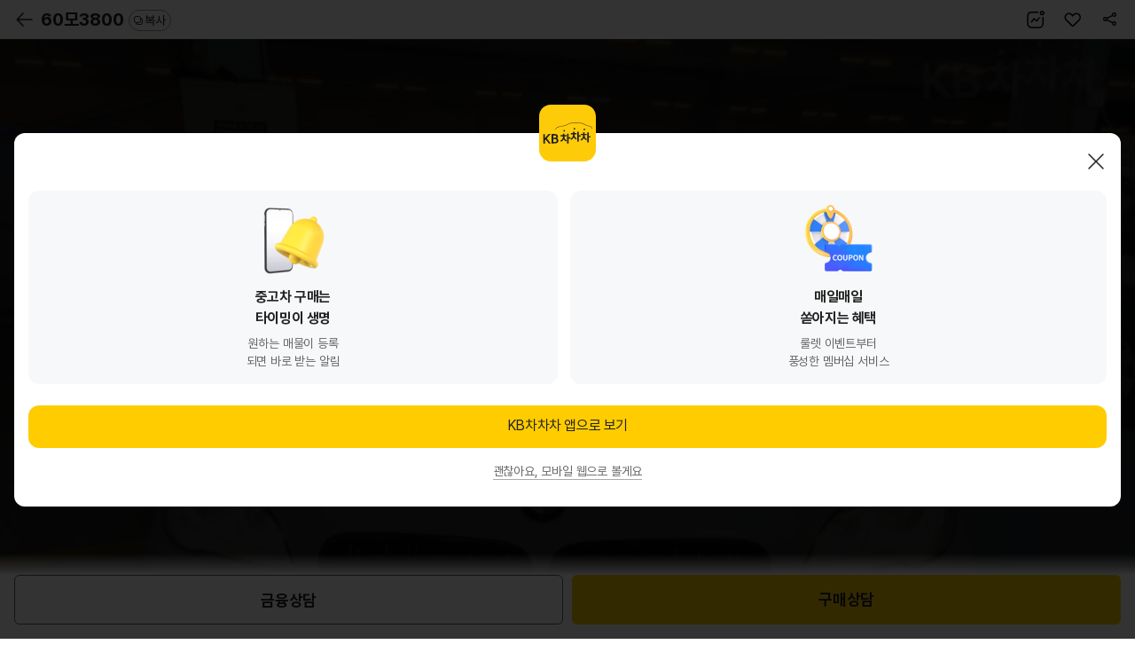

--- FILE ---
content_type: text/html; charset=UTF-8
request_url: https://m.kbchachacha.com/public/web/car/detail.kbc?carSeq=23683226
body_size: 267821
content:







<!doctype html>
<html lang="ko">
	<head>
<meta charset="utf-8">
<meta http-equiv="X-UA-Compatible" content="IE=edge,chrome=1">

<meta name="viewport" content="width=device-width,initial-scale=1.0,minimum-scale=1.0,maximum-scale=1.0,user-scalable=no,viewport-fit=cover">
<meta name="format-detection" content="telephone=no">














  






<meta name="facebook-domain-verification" content="t7nye2esd4340xhl7urd5hs7msy9ng" />

  
  
  
  
    <title>BMW 뉴5시리즈 · 디젤 · 대구 |
      매물번호(23683226) | KB차차차</title>
    <meta name="description"
          content="BMW 뉴5시리즈 디젤 대구 F10 (14~) (15년형)의 가격, 주행거리, 보험사고이력을 확인하세요.">

    
      
      
      
        <meta property="og:title" content="KB차차차 중고차" />
      
    
    <meta property="og:description"
          content="(60모3800)BMW뉴5시리즈 520d 럭셔리 F10 (14~) | 15년05월(15년형) | 97748km | 디젤" />
    <meta property="og:image" content="https://img.kbchachacha.com/IMG/carimg/l/img08/img2368/23683226_5226321307365400.jpg?width=720" />
    <meta property="og:url" content="https://m.kbchachacha.com/public/web/car/detail.kbc?carSeq=23683226" />
    <meta name="robots" content="noimageindex">
  
  
  
  
  
  
  
  
  
  
  
  
  
  
  
  
  
  
  
  
  
  
  
  
  
  
  
  
  
  
  
  
  
  
  
  
  
  
  
  
  
  
  
  
  
  
  
  
  
  
  
  
  
  
  
  
  
  
  
  
  
  
  
  
  
  
  
  
  
  
  
  
  
  
  
  
  
  
  
  
  
  
  
  
  
  
  
  
  
  
  
  
  
  

<link rel="canonical" href="https://m.kbchachacha.com/public/web/car/detail.kbc?carSeq=23683226">
<meta property="og:type" content="website"/>
<meta property="og:locale" content="ko_KR"/>

<link refl="shortcut icon" href="/favicon.ico" type="image/x-icon">
<link rel="icon" href="/favicon.ico" type="image/x-icon">

<script language="javascript">
	var IMAGE_HOST = "https://img.kbchachacha.com";
</script>


<link rel="stylesheet" href="/css/common-9c9cd34fe06fe2dc91622c6a6ae8e5ac.css">
<link rel="stylesheet" href="/css/style-f6def1ab01f92495fe4b6041e249fa02.css">

<!-- <link rel="apple-touch-icon" href="/images/main/home_icon.png" /> -->  <!-- 아이폰 -->
<!-- <link rel="shortcut icon" href="/images/main/home_icon.png" /> -->  <!-- 안드로이드 -->

<script type="text/javascript" src="/vendor/jquery/v2.2.4/jquery.min.js"></script>
<script type="text/javascript" src="/vendor/form/v3.5.1/jquery.form.js"></script>

<!-- 공통헤더 -->




<script>
	<!-- Google Tag Manager -->
 	(function(w,d,s,l,i){w[l]=w[l]||[];w[l].push({'gtm.start':
		new Date().getTime(),event:'gtm.js'});var f=d.getElementsByTagName(s)[0],
		j=d.createElement(s),dl=l!='dataLayer'?'&l='+l:'';j.async=true;j.src=
		'https://www.googletagmanager.com/gtm.js?id='+i+dl;f.parentNode.insertBefore(j,f);
		})(window,document,'script','dataLayer','GTM-K2T78L4'); 
	<!-- End Google Tag Manager -->
</script>

<!-- Meta Pixel Code -->
<script>
!function(f,b,e,v,n,t,s)
{if(f.fbq)return;n=f.fbq=function(){n.callMethod?
n.callMethod.apply(n,arguments):n.queue.push(arguments)};
if(!f._fbq)f._fbq=n;n.push=n;n.loaded=!0;n.version='2.0';
n.queue=[];t=b.createElement(e);t.async=!0;
t.src=v;s=b.getElementsByTagName(e)[0];
s.parentNode.insertBefore(t,s)}(window, document,'script',
'https://connect.facebook.net/en_US/fbevents.js');
fbq('init', '293685291017398');
fbq('track', 'PageView');
</script>
<noscript><img height="1" width="1" style="display:none"
src="https://www.facebook.com/tr?id=293685291017398&ev=PageView&noscript=1"
/></noscript>
<!-- End Meta Pixel Code -->


<script type="text/javascript" charset="UTF-8" src="//t1.daumcdn.net/kas/static/kp.js" async="true" defer="defer"></script>
<script type="text/javascript">
window.addEventListener('load',function(){
	kakaoPixel('2080964513855981054').pageView();
});
</script>

<!-- Naver Tag -->
<script type="text/javascript" src="//wcs.naver.net/wcslog.js" async="true" defer="defer"></script>
<script type="text/javascript">
window.addEventListener('load', function() {
	if(!wcs_add) var wcs_add = {};
	wcs_add["wa"] = "s_265657c609b1";
	if (!_nasa) var _nasa={};
	if (window.wcs) {
		wcs.inflow("m.kbchachacha.com");
		wcs_do(_nasa);
	}
});
</script>
<!-- End Naver Tag  -->

<!-- Criteo 로더 파일 -->
<script type="text/javascript" src="//dynamic.criteo.com/js/ld/ld.js?a=43953" async="true"></script>
<!-- END Criteo 로더 파일 -->


<!-- GA4 스크립트 파일 -->




	
<!-- MM GA4 script -->
<script>
	var ga4_env = "";
	if (window.AnalyticsWebInterface) {
		ga4_env = "aos";
	} else if (window.webkit && window.webkit.messageHandlers
			&& window.webkit.messageHandlers.firebase) {
		ga4_env = "ios";
	} else {
		ga4_env = "web";
	}
	var logEvent = function(name, params) {
		if (!name) {
			console.warn('name이 없습니다.');
			return false;
		}
		if (ga4_env == "aos") {
			window.AnalyticsWebInterface.logEvent(name, JSON.stringify(params));
		} else if (ga4_env == "ios") {
			var message = {
				event : 'logEvent',
				name : name,
				parameters : params
			};
			window.webkit.messageHandlers.firebase.postMessage(message);
		} else {
			window.dataLayer4 = window.dataLayer4 || [];
			dataLayer4.push({
				parameters : null
			});
			window.dataLayer4.push({
				event : "custom_event",
				event_name : name,
				parameters : params
			});
		}
		return { name, params };
	}
	
	var ecommerceLogEvent = function(name, params) {
		if (!name || !params) {
			return;
		}
		if (ga4_env == "aos") {
			window.AnalyticsWebInterface.ecommerceLogEvent(name, JSON
					.stringify(params));
		} else if (ga4_env == "ios") {
			var message = {
				event : 'ecommerceLogEvent',
				name : name,
				parameters : params
			};
			window.webkit.messageHandlers.firebase.postMessage(message);
		} else {
			window.dataLayer4 = window.dataLayer4 || [];
			dataLayer4.push({
				ecommerce : null
			});
			window.dataLayer4.push({
				event : "ecommerce_event",
				event_name : name,
				ecommerce : params
			});
		}
	}
</script>

<script>
// GA4 설정 변수
var ga4_defaultObj = {};
var ga4_upObj = {};
var gtm_id = "GTM-MWZLKV9V"; //  MWEB GTM 컨테이너 ID
var ga4_login_yn_val ="";
var ga4_user_category_val ="";

function ga4_undefinedNullToEmpty(str){
	return str===undefined||str===null?"":str;
}

 
 
 	ga4_login_yn_val = "n";
 	ga4_user_category_val = "비로그인";
 

// 기본 파라미터 설정
window.ga4_defaultObj = window.ga4_defaultObj || {};

var ga4_defaultObj = {
	login_yn : ga4_login_yn_val, // Ex) 'y' | 'n'
	user_category : ga4_user_category_val // Ex) '비로그인' | '일반' | '딜러' |'상사'
	//, app_push_yn : {{앱푸쉬 동의}} // 사용자 앱푸시 동의 여부 Ex)'y' | 'n'
};
var ga4_memberNo = '';
var ga4_gender = '';
var ga4_birthDay = '';
var ga4_loginId = '';

//사용자 속성 설정
if(ga4_login_yn_val == "y"){
	ga4_memberNo = 	ga4_undefinedNullToEmpty('');
	ga4_gender = ga4_undefinedNullToEmpty('') == "038100"?"m":'f';
	ga4_birthDay = (ga4_undefinedNullToEmpty('')).toString().substring(0, 4);
	ga4_loginId = ga4_undefinedNullToEmpty('');

	window.ga4_upObj = window.ga4_upObj || {};
	var ga4_upObj = {
			user_id : ga4_memberNo, 
			gender : ga4_gender, 
			age : ga4_birthDay 
		};
}
	
window.dataLayer4 = window.dataLayer4 || [];
window.dataLayer4.push({parameters: ga4_defaultObj});
window.dataLayer4.push({parameters: ga4_upObj});


</script>
<!-- End MM GA4 script -->

<!-- Google Tag Manager GA4 -->
<script>
(function(w,d,s,l,i){w[l]=w[l]||[];w[l].push({'gtm.start':
new Date().getTime(),event:'gtm.js'});var f=d.getElementsByTagName(s)[0],
j=d.createElement(s),dl=l!='dataLayer'?'&l='+l:'';j.async=true;j.src=
'https://www.googletagmanager.com/gtm.js?id='+i+dl;f.parentNode.insertBefore(j,f);
})(window,document,'script','dataLayer4',gtm_id);
</script>
<!-- End Google Tag Manager GA4 -->

<script type="text/javascript" src="/js/common.eventTracker-002f67252a41d803de4ac5c212484893.js"></script>
<!-- END GA4 스크립트 파일 -->

<!-- 약관 스크립트 파일 -->




	

<!-- END 약관 스크립트 파일 -->

<!--// 공통헤더 -->


</head>
<body>

    






<!-- Google Tag Manager (noscript) -->

<noscript><iframe src="https://www.googletagmanager.com/ns.html?id=GTM-K2T78L4"
height="0" width="0" style="display:none;visibility:hidden"></iframe></noscript>

<!-- End Google Tag Manager (noscript) -->

<!-- Google Tag Manager (noscript) GA4-->





<!-- Google Tag Manager (noscript) GA4-->

<noscript><iframe src="https://www.googletagmanager.com/ns.html?id=GTM-MWZLKV9V"
height="0" width="0" style="display:none;visibility:hidden"></iframe></noscript>

<!-- End Google Tag Manager (noscript) GA4 -->

<!-- Taboola Pixel Code -->
<script type='text/javascript'>
  window._tfa = window._tfa || [];
  window._tfa.push({notify: 'event', name: 'page_view', id: 1792568});
  !function (t, f, a, x) {
         if (!document.getElementById(x)) {
            t.async = 1;t.src = a;t.id=x;f.parentNode.insertBefore(t, f);
         }
  }(document.createElement('script'),
  document.getElementsByTagName('script')[0],
  '//cdn.taboola.com/libtrc/unip/1792568/tfa.js',
  'tb_tfa_script');
</script>
<!-- End of Taboola Pixel Code -->

<!-- End Google Tag Manager (noscript) GA4 -->


<script language="javascript">

	var pageContext = "web";
	$(document).ready(function(){
		$("input:text").attr("autocomplete","off");
		
        //$(document).on("contextmenu", function(e){return false;});
        $(document).on("selectstart", function(e){return false;});
        $(document).on("dragstart", function(e){return false;});
	});
	
</script>

<!-- 컨텐츠 영역 -->











<script type="application/ld+json">
  { 
      "@context": "https://schema.org/",
      "@type": "Product",
      "name": "BMW 뉴5시리즈 520d 럭셔리 F10 (14~) (2015년형)",
      "image": ["https://img.kbchachacha.com/IMG/carimg/l/img08/img2368/23683226_5226321307365400.jpg","https://img.kbchachacha.com/IMG/carimg/l/img08/img2368/23683226_5226321523167078.jpg","https://img.kbchachacha.com/IMG/carimg/l/img08/img2368/23683226_5226321654954108.jpg","https://img.kbchachacha.com/IMG/carimg/l/img08/img2368/23683226_5226321835712490.jpg","https://img.kbchachacha.com/IMG/carimg/l/img08/img2368/23683226_5226321958932464.jpg","https://img.kbchachacha.com/IMG/carimg/l/img08/img2368/23683226_5226322107296673.jpg","https://img.kbchachacha.com/IMG/carimg/l/img08/img2368/23683226_5226322252070914.jpg","https://img.kbchachacha.com/IMG/carimg/l/img08/img2368/23683226_5226322387953454.jpg","https://img.kbchachacha.com/IMG/carimg/l/img08/img2368/23683226_5226322553137670.jpg","https://img.kbchachacha.com/IMG/carimg/l/img08/img2368/23683226_5226322735696135.jpg"],
      "description": "대구 지역 거래 BMW 뉴5시리즈 520d 럭셔리 F10 (14~) (2015년형)의 가격, 연비, 주행거리, 보험사고이력을 확인하세요.",
      "brand": {
        "@type": "Brand",
        "name": "BMW"
      },
  

  "offers": {
        "@type": "Offer",
        "url": "https://m.kbchachacha.com/public/web/car/detail.kbc?carSeq=23683226",
  
    "priceCurrency": "KRW",
    "price": "23500000",
  

  "itemCondition": "https://schema.org/UsedCondition",
        "availability": "https://schema.org/InStock"
      }
    }
</script>


<!-- Enliple Tracker Start -->
<script type="text/javascript">
  var ENP_VAR = {
    collect: {},
    conversion: { product: [] }
  };
  var enlipleTracker = {
    productCode: '23683226',
    productName: 'BMW 뉴5시리즈 520d 럭셔리 F10 (14~)',
    price: '0',
    soldOut: 'Y',
    imageUrl: 'https://img.kbchachacha.com/IMG/carimg/l/img08/img2368/23683226_5226321307365400.jpg?width=720',
    topCategory: '5시리즈',
    adState: "030170",
    sellAmtGbn: "030170"
  }


  if (enlipleTracker.adState == "030160") {
    enlipleTracker.soldOut = "N";
  }

  if (!(enlipleTracker.sellAmtGbn == "109110" || enlipleTracker.sellAmtGbn == "109120")) {
    //현금판매
    enlipleTracker.price = "2350" * 10000;
  }


  ENP_VAR.collect.productCode = enlipleTracker.productCode;
  ENP_VAR.collect.productName = enlipleTracker.productName;
  ENP_VAR.collect.price = enlipleTracker.price;
  ENP_VAR.collect.dcPrice = '';
  ENP_VAR.collect.soldOut = enlipleTracker.soldOut;
  ENP_VAR.collect.imageUrl = enlipleTracker.imageUrl;
  ENP_VAR.collect.secondImageUrl = '';
  ENP_VAR.collect.thirdImageUrl = '';
  ENP_VAR.collect.fourthImageUrl = '';
  ENP_VAR.collect.topCategory = enlipleTracker.topCategory;
  ENP_VAR.collect.firstSubCategory = '';
  ENP_VAR.collect.secondSubCategory = '';
  ENP_VAR.collect.thirdSubCategory = '';


  (function(a, g, e, n, t) {
    a.enp = a.enp || function() {
      (a.enp.q = a.enp.q || []).push(arguments)
    };
    n = g.createElement(e);
    n.async = !0;
    n.defer = !0;
    n.src = "https://cdn.megadata.co.kr/dist/prod/enp_tracker_self_hosted.min.js";
    t = g.getElementsByTagName(e)[0];
    t.parentNode.insertBefore(n, t)
  })(window, document, "script");
  /* 상품수집 */
  enp('create', 'collect', 'kbchachacha1', { device: 'M' });


  // 상품 - 매물상세 진입
  window.criteo_q = window.criteo_q || [];
  var deviceType = /iPad/.test(navigator.userAgent) ? "t" : /Mobile|iP(hone|od)|Android|BlackBerry|IEMobile|Silk/.test(navigator.userAgent) ? "m" : "d";window.criteo_q.push( { event: "setAccount", account: 43953}, 
    { event: "setAccount", account: 43953}, 
    { event: "setEmail", email: "" }, 
    { event: "setZipcode", zipcode: "" }, 
    { event: "setSiteType", type: deviceType}, 
    { event: "viewItem", item: "23683226" }
  );
</script>


<link ref="preload" as="image" href="https://img.kbchachacha.com/IMG/carimg/l/img08/img2368/23683226_5226321307365400.jpg?width=720">

<script type="text/javascript" src="/vendor/jquery-ui/v1.12.1/jquery-ui.min.js"></script>
<script type="text/javascript" src="/js/kbcstorage.web-adapter-da17c5889baf1c75b345da835e46153a.js"></script>
<script type="text/javascript" src="/js/kbcstorage-2069aeac1392c44b319d333bc2dcbea8.js"></script>
<script type="text/javascript" src="/js/utils-1c1ab3259889448a3457577a2abfd5ce.js"></script>
<script type="text/javascript" src="/js/common-f0de324da66fbe7468cbc7702fe10710.js"></script>
<script type="text/javascript" src="/js/common.code-94c6374b3cf68df979586d9708b8e774.js"></script>
<script type="text/javascript" src="/js/common.layer-c36b4bb78681c26ad2b106d377a273ed.js"></script>
<script type="text/javascript" src="/js/image.path-4755b4e8d3208101d393b440d9583f60.js"></script>
<script type="text/javascript" src="/js/common.car-7eef4a7143b4702458a66b5a8c589fe9.js"></script>
<script type="text/javascript" src="/js/call.type-a44ebd93f8e065f59880947800d11f45.js"></script>
<script type="text/javascript" src="/js/common.validator-8856b601c9c99d2d5aebb9e2eeea2a18.js"></script>
<script type="text/javascript" src="/js/common.banner.web-0b23aecbf31fafeb02addb5ccf4fad77.js"></script>
<script type="text/javascript" defer src="/js/lib/swiper/v7.0.9/js/swiper-bundle-0c872e15fd5ee546f0d05cf35165fa2f.js"></script>
<script type="text/javascript" defer src="/UIDev/resources/js/common.js"></script>
<script type="text/javascript" src="/js/osinfo-d9014157eef10f401044154e722e9230.js"></script>
<script type="text/javascript" src="/js/app_install-fec45a0c79638b7d55f44b9ca844b808.js"></script>
<script type="text/javascript" src="/js/sns.login-3900370c685e81c081cc00ca37342f06.js"></script>

<link rel="stylesheet" href="/vendor/swiper/v4.5.0/css/swiper.min.css">
<link rel="stylesheet" href="/css/buy_detail-51b0e79b3f04b4c9af2ec492a43eb1ff.css">

<script type="module">
  import * as MODULE_CAR_VIDEO from '/js/views/video/carVideo-27e73acd0b9a17fabe0f6b11e0b414ec.js';
  window.MODULE_CAR_VIDEO = MODULE_CAR_VIDEO;
</script>


  
  
    
  


<div id="wrap" class="wrap-area">
  <div class="header buy-header-p header-fix type-new">
    <!-- [D] type-new 클래스 추가 -->
    <!-- [20240202] 헤더 복사기능 추가 -->
    <a id="btnBack" class="pre-page"></a>
    <h1 class="header-txt">
      <a href="javascript:void(0);" class="header-txt-link">
        
          
          60모3800
        
        <span class="btn-copy" id="carNumCopy"><span>복사</span></span>
      </a>
    </h1>
    <!-- // [20240202] 헤더 복사기능 추가 -->
    <div class="btn-top btn-top-dt">
      <a id="numberOfCar2" class="number"><span class="blind">숫자로 보기</span></a>
      <a id="btnWish"
         class="interest "></a>
      <a id="btnShare" class="share"><span class="blind">공유</span></a>
    </div>
    <!-- [D] 차량정보 영역 추가(header__more-area) -->
    <div class="header__more-area">
      <div class="mark-area">
        <span class="mark-area__tag">15년05월(15년형)</span> <span
        class="mark-area__tag">97,748km</span> <span
        class="mark-area__tag">디젤</span> <span
        class="mark-area__tag">대구</span>
      </div>
      <strong class="cost-highlight"> 
        
        
        
						<span>2,350</span> 만원
        
      
      </strong>
      
    </div>
  </div>

  <!-- N $$$$$ -->
  <div id="container" class="buy buy-new">
    <section class="s-section s-carmd-info s-carmd-info-d section-detail">

      <div class="diag-link-wrap">
        
      </div>

      <div class="s-newcar-info mg-t0" style="background:none !important; background-color:black !important;">
        
          <div class="newcar-swiper">
            <div class="swiper-container swiper1">
              <div class="swiper-wrapper" id="divCarPhotoList">
                
                  
                  
                    
                      <div class="swiper-slide">
                        <div class="slide-img photo">
                          <img src="https://img.kbchachacha.com/IMG/carimg/l/img08/img2368/23683226_5226321307365400.jpg?width=720"
                               onerror="this.src='/images/common/noimage.jpg';" alt="차량 이미지">
                        </div>
                      </div>
                    
                    
                  
                
                  
                  
                    
                    
                      <div class="swiper-slide">
                        <div class="slide-img photo">
                          <img data-src="https://img.kbchachacha.com/IMG/carimg/l/img08/img2368/23683226_5226321523167078.jpg?width=720"
                               onerror="this.src='/images/common/noimage.jpg';" alt="차량 이미지" class="swiper-lazy">
                        </div>
                      </div>
                    
                  
                
                  
                  
                    
                    
                      <div class="swiper-slide">
                        <div class="slide-img photo">
                          <img data-src="https://img.kbchachacha.com/IMG/carimg/l/img08/img2368/23683226_5226321654954108.jpg?width=720"
                               onerror="this.src='/images/common/noimage.jpg';" alt="차량 이미지" class="swiper-lazy">
                        </div>
                      </div>
                    
                  
                
                  
                  
                    
                    
                      <div class="swiper-slide">
                        <div class="slide-img photo">
                          <img data-src="https://img.kbchachacha.com/IMG/carimg/l/img08/img2368/23683226_5226321835712490.jpg?width=720"
                               onerror="this.src='/images/common/noimage.jpg';" alt="차량 이미지" class="swiper-lazy">
                        </div>
                      </div>
                    
                  
                
                  
                  
                    
                    
                      <div class="swiper-slide">
                        <div class="slide-img photo">
                          <img data-src="https://img.kbchachacha.com/IMG/carimg/l/img08/img2368/23683226_5226321958932464.jpg?width=720"
                               onerror="this.src='/images/common/noimage.jpg';" alt="차량 이미지" class="swiper-lazy">
                        </div>
                      </div>
                    
                  
                
                  
                  
                    
                    
                      <div class="swiper-slide">
                        <div class="slide-img photo">
                          <img data-src="https://img.kbchachacha.com/IMG/carimg/l/img08/img2368/23683226_5226322107296673.jpg?width=720"
                               onerror="this.src='/images/common/noimage.jpg';" alt="차량 이미지" class="swiper-lazy">
                        </div>
                      </div>
                    
                  
                
                  
                  
                    
                    
                      <div class="swiper-slide">
                        <div class="slide-img photo">
                          <img data-src="https://img.kbchachacha.com/IMG/carimg/l/img08/img2368/23683226_5226322252070914.jpg?width=720"
                               onerror="this.src='/images/common/noimage.jpg';" alt="차량 이미지" class="swiper-lazy">
                        </div>
                      </div>
                    
                  
                
                  
                  
                    
                    
                      <div class="swiper-slide">
                        <div class="slide-img photo">
                          <img data-src="https://img.kbchachacha.com/IMG/carimg/l/img08/img2368/23683226_5226322387953454.jpg?width=720"
                               onerror="this.src='/images/common/noimage.jpg';" alt="차량 이미지" class="swiper-lazy">
                        </div>
                      </div>
                    
                  
                
                  
                  
                    
                    
                      <div class="swiper-slide">
                        <div class="slide-img photo">
                          <img data-src="https://img.kbchachacha.com/IMG/carimg/l/img08/img2368/23683226_5226322553137670.jpg?width=720"
                               onerror="this.src='/images/common/noimage.jpg';" alt="차량 이미지" class="swiper-lazy">
                        </div>
                      </div>
                    
                  
                
                  
                  
                    
                    
                      <div class="swiper-slide">
                        <div class="slide-img photo">
                          <img data-src="https://img.kbchachacha.com/IMG/carimg/l/img08/img2368/23683226_5226322735696135.jpg?width=720"
                               onerror="this.src='/images/common/noimage.jpg';" alt="차량 이미지" class="swiper-lazy">
                        </div>
                      </div>
                    
                  
                
              </div>

              <!--실차주, kb 인증-->

			<div class="badge-group">
					
				
				
				
				
			</div>
					
              <!-- // 실차주, kb 인증-->
              

            </div>
            <div class="rolling-info type-new">
              <!-- [20221208] type-new 클래스 추가 -->
              <div class="rolling-info__track" id="divRollingList"></div>

              <div class="swiper-pagination swiper-pagination--car-img type-new-swiper-pagination"></div>
            </div>
            <script language="javascript">
              $(function() {
                var arrCarService = [];
                
                
                arrCarService.push("헛걸음보상서비스 대상 차량입니다.");
                
                $("#divCarPhotoList").find("div.slide-img").each(function(key, val) {
                  var rollingStr = "";
                  var text = arrCarService[key];
                  text = $util.undefinedNullToEmpty(text);
                  if (text != "") {
                    if (text.includes("진단")) {
                      if (key == 0) {
                        rollingStr += '<div class="rolling-info__panel rolling-info__panel--current">';
                        rollingStr += '		<strong>' + text + '</strong>';
                        rollingStr += '</div>';
                      } else {
                        rollingStr += '<div class="rolling-info__panel">';
                        rollingStr += '		<strong>' + text + '</strong>';
                        rollingStr += '</div>';
                      }
                    } else {
                      if (key == 0) {
                        rollingStr += '<div class="rolling-info__panel rolling-info__panel--current">';
                        rollingStr += '		<span>' + text + '</span>';
                        rollingStr += '</div>';
                      } else {
                        rollingStr += '<div class="rolling-info__panel">';
                        rollingStr += '		<span>' + text + '</span>';
                        rollingStr += '</div>';
                      }

                    }


                    $("#divRollingList").append(rollingStr);
                  }
                });
              });
            </script>

          </div>
          
            <!-- 판매완료 -->
            <div class="soldout-dim">
              <div class="dim-txt">판매가 완료된 차량입니다.</div>
            </div>
            <!-- // 판매완료 -->
          
        
      </div>
    </section>

    <div class="pd-container">
    		
      <section class="car-intro type-new">
        <div class="car-intro__name-area">
          <h2 class="car-intro__name">BMW
            뉴5시리즈 520d 럭셔리 F10 (14~)</h2>
          <div class="mark-area">
            <span class="mark-area__tag">15년05월(15년형)</span>
            <span class="mark-area__tag">97,748km</span> <span
            class="mark-area__tag">디젤</span> <span
            class="mark-area__tag">대구</span>
          </div>
        </div>

        
          
          
          
            <!-- [D] 가격 -->
            <div class="car-intro__cost ui-inview">
              <div class="car-intro__cost-cont">
								<span class="car-intro__cost-highlight"> <strong>2,350</strong> 만원
								</span>
                
              </div>
              <div class="car-intro__cost-util">
                <a class="btn-txt" id="btnTotalBuyPriceCalc" data-tracker-id="공통_클릭"> <i
                  class="icon20 icon-calc"></i> <span>총 구매비용 계산</span>
                </a>
              </div>
            </div>
          
        
        
       	

        
          
          
            <!-- [D] KB보증 불가 시 case -->
            <div class="car-linkbox ui-inview">
              <div class="car-linkbox__item car-linkbox__item--check">
                <a name="btnCarCheckView1" data-tracker-id="공통_클릭" data-link-url="">
                  <span class="car-linkbox__tit"> 성능점검 </span>
                  <strong class="car-linkbox__desc"> 
                    
                    
                      상세보기
                    
                  
                  </strong>
                </a>
              </div>
              <div class="car-linkbox__item car-linkbox__item--history">
                <a id="btnCarHistoryView1" data-tracker-id="공통_클릭">
                  <span class="car-linkbox__tit">보험이력</span>
                  <strong class="car-linkbox__desc"> 
                    
                    
                      3건
                    
                    
                  
                  </strong>
                </a>
              </div>
              <div class="car-linkbox__item car-linkbox__item-km">
                <a id="btnCarKmAnalysisView1" data-tracker-id="공통_클릭">
                  <span class="car-linkbox__tit">주행거리</span> 
                  
                  
                  
                  
                    <strong class="car-linkbox__desc">짧음</strong>
                  
                  
                
                </a>
              </div>
              
            </div>
            <!-- // [D] KB보증 불가 시 case -->
          
        

        <!-- [20240529] 리스진행 배너 추가 -->
        
        <!-- //[20240529] 리스진행 배너 추가 -->


        <!-- [20230911] 버튼 추가 -->
        <div class="btn-grid section-detail--cover mg-t10">
          <!-- <a href="#layerFinanceList" class="btn-base type-sub size-m layerBtm"  id="btnFinancialProductSearch" onclick="return false;"> -->
          
            
            
              <a class="btn-base type-sub size-m" onclick="return false;" data-tracker-id="보험료비교하기">
                <span>보험료 비교하기 </span>
              </a>
            
          
          
            
            
            
              <a class="btn-base type-sub size-m" data-tracker-id="대출상품보기" >
                <span>대출상품 보기</span>
              </a>
            
          
        </div>
      </section>

      <!-- Start of 차량정보 탭 -->
      <section class="s-section section-detail section-detail--info">
        <div class="detail-cont">
          <div class="tab-underbar2" id="tabBtnCarInfo">
            <ul>
              <li>
                <button class="active">옵션정보</button>
              </li>
              <li>
                <button class="">기본정보</button>
              </li>
              <li>
                <button class="">부가정보</button>
              </li>
            </ul>
          </div>
          <div class="tab-contents-wrap type-new" id="tabCarInfo">
            <div class="tab-content active">

              <ul class="option-area type-new">
				
					<li class="disabled">
						<div class="option-area__icon">
							<img src="/images/sub/icon40Navigation.svg" alt="" />
						</div>
						<strong class="option-area__name">
							내비게이션
							<br />
							
								
								
								
									(순정)
								
							
						</strong>
					</li>
					
					<li class="">
						<div class="option-area__icon">
							<img src="/images/sub/icon40Sunroof.svg" alt="" />
						</div>
						<strong class="option-area__name">
							선루프
							<br />
							
								
									(일반)
								
								
								
							
						</strong>
					</li>
					
					<li class="disabled">
						<div class="option-area__icon">
							<img src="/images/sub/icon40CruiseControl.svg" alt="" />
						</div>
						<strong class="option-area__name">
							크루즈 컨트롤
							<br />
							
								
								
								
									(일반)
								
							
						</strong>
					</li>
					
					<li class="disabled">
						<div class="option-area__icon">
							<img src="/images/sub/icon40AutoLight.svg" alt="" />
						</div>
						<strong class="option-area__name">
							헤드램프
							<br />
							
								
								
								
									(LED)
								
							
						</strong>
					</li>
					
					<li class="disabled">
						<div class="option-area__icon">
							<img src="/images/sub/icon40HandleHeatingWire.svg" alt="" />
						</div>
						<strong class="option-area__name">
							열선<br />스티어링 휠
						</strong>
					</li>
					
					<li class="disabled">
						<div class="option-area__icon">
							<img src="/images/sub/icon40Sheet.svg" alt="" />
						</div>
						<strong class="option-area__name">
							통풍시트
							<br />
							(
							
								
								
									<span class="disabled">운전석</span>
								
							
							,
							
								
								
									<span class="disabled">동승석</span>
								
							
							)
						</strong>
					</li>
					
					<li class="">
						<div class="option-area__icon">
							<img src="/images/sub/icon40HeatedSeat.svg" alt="" />
						</div>
						<strong class="option-area__name">
							열선시트
							<br />
							(
							
								
									앞좌석
								
								
							
							,
							
								
									뒷좌석
								
								
							
							)
						</strong>
					</li>
					
					<li class="disabled">
						<div class="option-area__icon">
							<img src="/images/sub/icon40ParkingSensor.svg" alt="" />
						</div>
						<strong class="option-area__name">
							주차감지센서
							<br />
							(
							
								
								
									<span class="disabled">후방</span>
								
							
							,
							
								
								
									<span class="disabled">전방</span>
								
							
							)
						</strong>
					</li>
					
					<li class="disabled">
						<div class="option-area__icon">
							<img src="/images/sub/icon40display.svg" alt="" />
						</div>
						<strong class="option-area__name">
							헤드업<br />디스플레이
						</strong>
					</li>
					
					<li class="disabled">
						<div class="option-area__icon">
							<img src="/images/sub/icon40Aroundview.svg" alt="" />
						</div>
						<strong class="option-area__name">
							어라운드뷰
						</strong>
					</li>
					
					<li class="disabled">
						<div class="option-area__icon">
							<img src="/images/sub/icon40RearSideWarningSystem.svg" alt="" />
						</div>
						<strong class="option-area__name">
							후측방<br />경고시스템
						</strong>
					</li>
				
					<li class="disabled">
						<div class="option-area__icon">
							<img src="/images/sub/icon40LaneDepartureWarning.svg" alt="" />
						</div>
						<strong class="option-area__name">
							차선이탈경보
						</strong>
					</li>
					
				</ul>              
              
              
              <div class="btn-grid">
                <a id="btnCarOptionView" class="btn-common layerBtm" data-tracker-id="모든옵션보기">모든 옵션 보기</a>
              </div>
              
              <ul class="notes-list">
				<li>실제 차량에 탑재된 옵션정보와 차이가 있을 수 있으니,<br />구매 전 판매자와 상담을 통해 장착 여부를 확인해 주세요.
				</li>
				<li>광고 등록 이후 판매자 요청 등으로 정보가 변경될 수 있습니다.</li>
			  </ul>
            </div>
            <div class="tab-content">
              <dl class="data-between mg-t15">
                <div>
                  <dt>차량번호</dt>
                  <dd>
                    60모3800
                  </dd>
                </div>
                <div>
                  <dt>연식</dt>
                  <dd>15년05월(15년형)</dd>
                </div>
                <div>
                  <dt>주행거리</dt>
                  <dd>
                    97,748
                    km
                  </dd>
                </div>
                <div>
                  <dt>연료</dt>
                  <dd>디젤</dd>
                </div>
                <div>
                  <dt>변속기</dt>
                  <dd>오토</dd>
                </div>
                <div>
                  <dt>연비</dt>
                  <dd>
                    
                      
                      
                        정보없음
                      
                    
                  </dd>
                </div>
                <div>
                  <dt>차종</dt>
                  <dd>중형</dd>
                </div>
                <div>
                  <dt>배기량</dt>
                  <dd>
                    1,995
                    cc
                  </dd>
                </div>
                <div>
                  <dt>차량 색상</dt>
                  <dd>흰색</dd>
                </div>
                <div>
                  <dt>시트 색상</dt>
                  <dd>
                     
                      
                      
                      정보없음
                      
                    
                  </dd>
                </div>
                <div class="inner-divide">
                  <dt>세금미납</dt>
                  <dd>
                    
                      
                      
                        없음
                      
                      
                    
                  </dd>
                </div>
                <div>
                  <dt>압류</dt>
                  <dd>
                    
                      
                      
                        없음
                      
                      
                    
                  </dd>
                </div>
                <div>
                  <dt>저당</dt>
                  <dd>
                    
                      
                      
                        없음
                      
                      
                    
                  </dd>
                </div>
                <div class="inner-divide">
                  <dt>전손이력</dt>
                  <dd>
                    
                      
                      
                      
                        없음
                      
                    
                  </dd>
                </div>
                <div>
                  <dt>침수이력</dt>
                  <dd>
                    
                      
                      
                      
                        없음
                      
                    
                  </dd>
                </div>
                <div>
                  <dt>용도이력</dt>
                  <dd>
                    
                      
                      
                      
                        없음
                      
                    
                  </dd>
                </div>
                <div>
                  <dt>소유자변경</dt>
                  <dd>
                    
                      
                      
                        1회
                      
                      
                    
                  </dd>
                </div>
                <div>
                  <dt>제시번호</dt>
                  <dd>
                    
                      
                        60모3800
                      
                      
                    
                  </dd>
                </div>

              </dl>
              <hr class="popup-line mg-t10">

              <p class="txt-desc">차량 기본정보는 판매자가 직접 입력 또는 선택한 모델 정보를 기반하여
                보여집니다.</p>
            </div>
            <div class="tab-content">
              <div class="btn-option-notice gap-l">
                <a href="#layerWarrantyInsurance" class="btn-txt layerBtm">
                  <span class="txt-notice bul-notice">제조사 보증 및 책임보험 안내를 확인해주세요</span>
                  <span class="txt-more">
							안내보기
							<i class="icon16 icon-arrow-right-gray"></i>
						</span>
                </a>
              </div>
              <div class="etc-info-wrap">
                <div class="etc-info-util">
                  <a href="#" class="btn-txt view-all"><span>전체 펼쳐보기</span></a>
                </div>
                <div class="detail-cont etc-info">
                  <div class="etc-info-list">
                    
                      <dl id="carMakerAsWrap">
                        <dt>제조사 보증 : <span class="warranty_text"></span></dt>
                        <dd class="column">
                          
                            <div class="mg-b30" data-check="Y" data-warranty="보증종료">
                              <div class="w110">
                                차체/일반<br>
                                <span>
													(0Km / 2년)
												</span>
                              </div>
                              <strong>
                                  보증종료 / 보증종료
                              </strong>
                            </div>
                          

                          
                            <div class="mg-t30" data-check="Y" data-warranty="보증종료">
                              <div class="w110">
                                엔진/주요<br>
                                <span>
													(60,000Km / 3년)
												</span>
                              </div>
                              <strong>
                                  보증종료 / 보증종료
                              </strong>
                            </div>
                          

                          

                          
                        </dd>
                      </dl>
                      <script language="javascript">
                        $(function() {
                          var carMakerAsWarrantyCheck = "N";
                          var $carMakerAsWarrantyEl = $("#carMakerAsWrap");
                          $carMakerAsWarrantyEl.find("div[data-check='Y']").each(function(k, v) {
                            if ($(this).attr("data-warranty") != "보증종료") {
                              carMakerAsWarrantyCheck = "Y";
                            }
                          });

                          if (carMakerAsWarrantyCheck == "Y") {
                            $carMakerAsWarrantyEl.find("span.warranty_text").text("보증가능");
                          } else {
                            $carMakerAsWarrantyEl.find("span.warranty_text").text("보증종료");
                          }
                        });

                      </script>
                    
                    <dl>
                      <dt>
                        성능ㆍ상태점검 책임보험 : <span>보증가능</span>
                      </dt>
                      <dd class="align">
                        <div>
                          <strong>1개월 / 2천km</strong> 까지 <strong>엔진, 미션 보증</strong> <span>(상담
														시 판매자에게 꼭 확인하세요.)</span>
                        </div>
                      </dd>
                    </dl>
                    
                    <dl>
                      <dt>
                        조회수 : <span>237회</span>관심등록 : <span>1건</span>
                      </dt>
                      <dd class="graph">
                        <div class="cmm-graph-area">
                          <div class="bar-graph">
                            <strong>성별</strong>
                            <div class="gender" id="divAnalysisInfoGenderGraph">
                              <ul class="gategory">
                                <li>남자 <span data-gender="man">0%</span></li>
                                <li>여자 <span data-gender="woman">0%</span></li>
                              </ul>
                              <div class="graph">
                                <span class="man-graph" style="width: 0%;"></span>
                                <ul class="graph_num">
                                  <li>20</li>
                                  <li>40</li>
                                  <li>60</li>
                                  <li>80</li>
                                  <li>100</li>
                                </ul>
                              </div>
                            </div>
                          </div>
                          <div class="bar-graph mg-t15">
                            <strong>연령대</strong>
                            <div class="age">
                              <ul>
                                <li>
                                  <div class="age-tit">
                                    20대<span>6%</span>
                                  </div>
                                  <div class="graph">
																		<span class="age-p"
                                          style="width:6%;"></span>
                                  </div>
                                </li>
                                <li>
                                  <div class="age-tit">
                                    30대<span>22%</span>
                                  </div>
                                  <div class="graph">
																		<span class="age-p"
                                          style="width:22%;"></span>
                                  </div>
                                </li>
                                <li>
                                  <div class="age-tit">
                                    40대<span>40%</span>
                                  </div>
                                  <div class="graph">
																		<span class="age-p"
                                          style="width:40%;"></span>
                                  </div>
                                </li>
                                <li>
                                  <div class="age-tit">
                                    50대<span>32%</span>
                                  </div>
                                  <div class="graph">
																		<span class="age-p"
                                          style="width:32%;"></span>
                                  </div>
                                </li>
                              </ul>
                              <ul class="graph_num">
                                <li>20</li>
                                <li>40</li>
                                <li>60</li>
                                <li>80</li>
                                <li>100</li>
                              </ul>
                            </div>
                          </div>
                        </div>
                      </dd>
                    </dl>
                  </div>
                </div>
              </div>
            </div>
          </div>
          <!-- Start of 숫자로보는중고차 -->
          <a id="numberOfCar" class="rolling-banner" data-tracker-id="배너_숫자로보는중고차">
            <div class="balloon-area">
              <span class="txt-emoji">👀</span>숫자로 보는 중고차!
            </div>
            <div class="rollin-banner__wrapper">
              
                <div class="rolling-banner__item rolling-banner__item--current">
                  <div class="rolling-banner__cont">
                    이 차는 <strong>2015년 05월</strong>에 처음 만들어졌어요.
                  </div>
                  <i class="rolling-banner__icon"></i>
                </div>
              
              
                
                  <div
                    class="rolling-banner__item ">
                    <div class="rolling-banner__cont">
                      연평균 주행거리가 <strong>9,300km</strong>
                      
                        
                          으로 짧아요.
                        
                        
                      
                    </div>
                    <i class="rolling-banner__icon rolling-banner__icon--good"></i>
                  </div>
                
                
              
              <div
                class="rolling-banner__item ">
                <div class="rolling-banner__cont">
                  이 차의 <strong>2번째</strong> 소유주가 될 수 있어요.
                </div>
                <i class="rolling-banner__icon rolling-banner__icon--bad"></i>
              </div>
              
            </div>
          </a>
          <!-- // End of 숫자로보는중고차 -->
        </div>
      </section>
      <!-- // Start of 차량정보 탭 -->


      


      
        
      

      

      
        
        
        
          <!-- Start of 시세-->
          <section class="s-section section-detail">
            <div class="detail-tit">
              <!-- prettier-ignore -->
              <h3 class="detail-tit__subject">
                <!-- [20250421] UX라이팅 적용 -->
                AI 가 차량 시세를 측정했어요.
              </h3>
              <div class="detail-tit__util">
                <a name="btnCarMarketPriceView2" class="btn-txt" data-tracker-id="KB시세_상세정보_자세히"><span>자세히</span></a>
              </div>
            </div>
            <div class="ai-data ai-data--cmg">
	            <dl>
	              <dt>조회중인 차량 가격</dt>
	              <dd><strong>2,350만원</strong></dd>
	            </dl>
	            <dl>
	              <dt>적정범위</dt>
	              <dd>1,884~2,306만원</dd>
	            </dl>
	        </div>
	        <ul class="notes-list cmgt-0">
				<li>실거래 데이터를 학습한 AI 가 더욱 정확한 시세를 안내해 드려요.</li>			
			</ul>
          </section>
          <!-- // End of 시세 -->
        
      
      <!-- Start of 다이렉트보험 -->
      <section class="s-section section-detail">
        <div class="detail-tit">
          <!-- [20250519] [D] 'prettier-ignore 주석' 삭제하지 말아주세요 -->
          <!-- prettier-ignore -->
          <h3 class="detail-tit__subject">
            <!-- [20250421] UX라이팅 적용 -->
            <strong>대출이나 보험</strong>이 필요하다면?
          </h3>
        </div>
            
        <div class="detail-cont">

          <div class="banner-box banner-box--point">
            <div class="banner-box__icon">
              <i class="icon32 icon-coin"></i>
            </div>
            <div class="banner-box__cont">
              <div class="banner-box__desc">빠른 한도조회부터 대출까지 쉽게</div>
              <div class="banner-box__tit">
                맞춤 <strong>금융 상품</strong> 확인
              </div>
            </div>
            <div class="banner-box__btn-area">
              <span class="btn-round bg-yellow">보기</span>
            </div>
            <div class="balloon-area">모바일로 한번에</div>
            
              
              
                <a class="banner-box__link" data-tracker-id="맞춤금융상품확인">알아보기</a>
              
            

          </div>

          <div class="banner-box">
            <div class="banner-box__icon">
              <i class="icon32 icon-car-front"></i>
            </div>
            <div class="banner-box__cont">
              <div class="banner-box__desc">내차 구매전 미리 확인하는</div>
              <div class="banner-box__tit">
                <strong>다이렉트 보험료</strong> 비교
              </div>
            </div>
            <div class="banner-box__btn-area">
              <span class="btn-round bg-yellow">보기</span>
            </div>
            
              
              
                <a class="banner-box__link" data-tracker-id="다이렉트보험료비교">알아보기</a>
              
            
          </div>

        </div>
      </section>
      <!-- // Start of 다이렉트보험 -->

      <!-- Start of 서비스안내 -->
      <section class="s-section section-detail">
        <div class="detail-tit">
          <!-- [20250519] [D] 'prettier-ignore 주석' 삭제하지 말아주세요 -->
          <!-- prettier-ignore -->
          <h3 class="detail-tit__subject">
            <!-- [20250421] UX라이팅 적용 -->
            이런 <strong>서비스</strong>도 있어요.
          </h3>
        </div>

        <div class="detail-cont usedcar-service">
          <!-- as-is 동일:: 구조 변경 없음 -->
          <ul>
            
            <li class="reg-alarm" id="btnCarKeyword1" data-tracker-id="신규매물알림">
              <dl>
                <dt>신규매물알림</dt>
                <dd>새로운 매물이 등록되면 알려드려요.</dd>
              </dl>
            </li>
            
              <li name="btnFalsity1" class="reward" data-tracker-id="헛걸음보상">
                <dl>
                  <dt>헛걸음보상</dt>
                  <dd>방문예약한 차량이 없을 시 최대 20만원 보상해드려요.</dd>
                </dl>
              </li>
            
          </ul>

          
        </div>
      </section>
      <!-- // End of 다이렉트보험 -->

      
        
        

          <!-- Start of 딜러 정보 -->
          <section class="s-section section-detail">
            <div class="detail-tit">
              <h3 class="detail-tit__subject">
                <strong>어디로</strong> 사러가면 될까요?
              </h3>
            </div>
            <div class="detail-cont">
              <!-- [Case1-a] 딜러일 경우 -->
              <div class="detail-tit detail-tit--d2">
                <h4 class="detail-tit__subject">
                  <span>김영구</span> 
					
						
						
							딜러
						
				                      
                  <span class="score-area"> 
                  	<span class="score-area__bar" style="width: 0.0%">
	                  	<span class="blind">
	                  		00/100점</span>
	                  	</span>
					</span>
                </h4>
              </div>
              <div class="dealer-detail">
                <div class="manager-thumb">
                  <img src="https://img.kbchachacha.com/IMG/memberimg/5154294188470479.jpg"
                       onerror="$_COMMON.userImageError(this,'038100','19820117','3386598');$(this).addClass('no-image');"
                       class="manager-thumb__image">
                </div>
                <div class="dealer-detail__cont">
                  <div class="dealer-detail__region">
                      대구 엠스퀘어매매단지 <a
                    id="btnShopInfoView1" class="btn-help">
                    <!-- [D] 퍼블 확인용으로 layerBtm 클래스 추가한 것이라, 클래스 제거하고 as-is대로 진행하시면 됩니다. -->
                    <span class="blind">툴팁 열기</span>
                  </a>
                  </div>
                  <dl class="dealer-detail__status">
                    <div>
                      <dt>판매중</dt>
                      <dd>
                        0
                        대
                      </dd>
                    </div>
                    <div>
                      <dt>판매완료</dt>
                      <dd>
                        12
                        대
                      </dd>
                    </div>
                  </dl>
                </div>
                <div class="dealer-detail__util">
                  <a id="btnDealerHome1" class="btn-round bg-yellow size-l" data-tracker-id="딜러홈"><span>딜러홈<i
                    class="icon-arrow-r"></i></span></a>
                </div>
              </div>
              <!-- // [Case1-a] 딜러일 경우 -->
              <div class="btn-grid">
                <a id="btnCall2" class="btn-base type-normal size-l" data-tracker-id="전화연결"> <span>전화연결</span>
                </a> <a id="btnCarReservation" class="btn-base type-normal size-l" data-tracker-id="방문예약">
                <span>방문예약</span>
              </a>
              </div>

              <div class="dealer-box">
                <div class="dealer-box__cont" tabindex="0">
                  
                    
                      <p>안녕하세요. 중고차 전문 딜러 K 모터스 김영구 딜러입니다. <br>차량에 관심을 가져주셔서 대단히 감사합니다. <br>현재 고객님께서 보시고 있는 차량은 100% 실매물임을 이름을 걸고 약속드립니다. <br>저희 매장에 매입 차량은 상품화되기 전 차량 성능 점검 검사 점검을 통해 이상 있을 시 완벽한 정비 후 상품화하고 있으며<br>또한 고객님의 차후 차량 유지관리비 부담을 주려드리기 위해 중고차도 신차같이 A/S 가능한 보험도 가입이 가능합니다.<br>전화 한 통으로 차량 구매가 가능하며 전국 어디든 탁송 판매도 하고 있으며 차량에 궁금 하신점 있으시면 언제든지 문의하셔도 됩니다<br>-24시간 상담 가능!!- 언제든지 연락 주세요^^ <br><br>-저희가 판매하고 있는 차량은 전문 진단 평가사가 점검 통과한 차량만 판매하고 있습니다.<br>-저희 K 모터스는 허위매물! 침수차량! 주행거리 조작! 차량은 일절 취급하지 않습니다.<br>-차량 매입 관련으로 인하여 매장에 부재일 경우가 있으니 방문 전 미리 연락 부탁드립니다.<br><br> <br><br>▶차량설명 <br>-사고여부 : 후방 접촉사고 (리어패널,트렁크 교환) 신호대기중 후방충돌 (큰사고 아님)<br>- 앞휀다 교환은 차주님이 튜닝으로 인해 M5 정품 휀다로 교환함 (앞휀다 교환은 사고로 교환한거 아님)<br>-차    종 :  BMW520d<br>-연    식 :  2015년식<br>-색    상 : 인기있는 흰색입니다. <br>-주행거리 : 9만7천km 로 짧습니다. <br>-내 / 외관 : 실내와 실외가 아주깨끗합니다. <br>-관리상태 : 모든 정비를 마친 상태입니다. <br><br>▶차량특징 및 옵션<br>-외관 : M바디킷,선루프,18인치휠<br>-내장 :  브라운실내,시트<br>-차량상태 :  엔진,및션 BMW 센터에서 점검완료! 믿고 구매 하셔도 됩니다 자신있게 추천 드립니다<br>-튜닝정보 :  소리바,M바디킷 M5앞휀다,듀얼머플러,18치휠<br><br><br><br>▶차주정보 <br>-운행자정보 : 1인 소유, 남성, 비흡자 <br>-운행용도 : 출퇴근용으로 사용하여 주행거리가 짧습니다. <br>-구입방법 : 신차로 구매하여 운행하던 차량입니다. <br>-판매이유 : 이번에 신차를 구매하면서 판매하게 되었습니다. <br><br><br><br>▶문의방법 <br>-연락주시면 친절하고 상세하게 설명을 드리도록 하겠습니다. 전화가 부재중일시 문자를 남겨주시면 확인후 전화드리겠습니다. <br>-차량은대구 동구에서 보실 수 있어요. <br>-저희 매입차량은 점검받은 중고차만 판매하고 있습니다.  <br>-현재 타고 계신 차량과 교환도 가능하며, 대출을 통한 차량구매도 가능합니다. <br><br><br>-오시는 길 : 지하철 이용하시면 1호선 각산역 1번 출구 도보 1분 거리, 자가용 이용하시면 동대구IC에서 10분 거리 이며<br>-네비이용시 주소:  대구광역시 동구 안심로 327 엠스퀘어  <br>-KTX,기차 이용시 : 동대구역  에서 저희 매장까지 18분거리 이며<br>-버스 이용시 : 동대구 복합 터미널 (신세계백화점)  에서 저희 매장까지 18분거리 입니다.</p>
                    
                    
                  
                </div>
                <div class="btn-grid" style="display: none">
                  <button type="button" class="btn-base type-normal size-l"
                          onclick="typeof(detailUI)!=='undefined' && detailUI.dealerbox.toggle()">
                    <span>더보기</span>
                  </button>
                </div>
              </div>
              <p class="bul-notice">
                광고 내용에 제공되는 모든 정보는 <strong>판매자가 직접 입력 또는 선택한 모델정보를 기반하여
                보여집니다.</strong>
              </p>
              <p class="bul-notice">계약 전 실제 정보와 다른 부분이 있는지 확인해주세요.</p>
            </div>
          </section>
          <!-- // End of 딜러 정보 -->

        
      


      <!-- Start of 커뮤니티 -->
      
        <section class="s-section section-detail">
          <div class="detail-tit">
            <h4 class="detail-tit__subject">
              이 차 오너들의 <strong>의견은?</strong>
            </h4>
            <div class="detail-tit__util">
              <a id="btnBoardMore" class="btn-txt" data-tracker-id="커뮤니티_더보기"> <span>더보기</span>
              </a>
            </div>
          </div>
          <div class="tab-underbar2" id="tabBtnCommunity">
            <ul>
              
                <li>
                  <button class="active" data-type="community">커뮤니티</button>
                </li>
              
              
                <li>
                  <button class="" data-type="carlife">Car &
                    Life
                  </button>
                </li>
              
            </ul>
          </div>
          <div class="tab-contents-wrap type-new" id="tabCommunity">
            <div class="tab-content active">
              <div class="post-list">
                
                  <div class="post-item type-sub">
                    <div class="post-item-body">
                      
                        
                          
                          
                            <div class="post-thumb">
                              <img src="/IMG/carimg/l/img10/img2730/27307509_300307122947545.jpeg?width=200"
                                   alt=""
                                   onerror="this.onerror=null; this.src='/images/icon/noimage_car.png';">
                            </div>
                          
                        
                      
                      
                      <div class="post-item-subject">
                        <div class="post-item-upper">
                          <strong class="txt-sub">차06656 </strong> <span
                          class="txt-sub">2025-07-23 13:50</span>
                        </div>
                        <strong class="subject-txt"> 출퇴근용 상담 </strong>
                      </div>
                    </div>
                    <a
                      href="/public/web/community/commtalk/detail.kbc?postNo=116123"
                      title="게시글 이동" class="inner-link" data-tracker-id="커뮤니티_카라이프"></a>
                  </div>
                
                  <div class="post-item type-sub">
                    <div class="post-item-body">
                      
                        
                          
                          
                            <div class="post-thumb">
                              <img src="/IMG/carimg/l/img03/img2723/27231539_42758278679487226.jpeg?width=200"
                                   alt=""
                                   onerror="this.onerror=null; this.src='/images/icon/noimage_car.png';">
                            </div>
                          
                        
                      
                      
                      <div class="post-item-subject">
                        <div class="post-item-upper">
                          <strong class="txt-sub">꼬마자동차 </strong> <span
                          class="txt-sub">2025-07-16 11:41</span>
                        </div>
                        <strong class="subject-txt"> 수입 대표 중형 세단 BMW vs 벤츠 </strong>
                      </div>
                    </div>
                    <a
                      href="/public/web/community/commtalk/detail.kbc?postNo=115937"
                      title="게시글 이동" class="inner-link" data-tracker-id="커뮤니티_카라이프"></a>
                  </div>
                
                  <div class="post-item type-sub">
                    <div class="post-item-body">
                      
                        
                          
                          
                            <div class="post-thumb">
                              <img src="/IMG/carimg/l/img05/img2705/27052154_38606780518952428.jpeg?width=200"
                                   alt=""
                                   onerror="this.onerror=null; this.src='/images/icon/noimage_car.png';">
                            </div>
                          
                        
                      
                      
                      <div class="post-item-subject">
                        <div class="post-item-upper">
                          <strong class="txt-sub">라찰 </strong> <span
                          class="txt-sub">2025-07-07 09:21</span>
                        </div>
                        <strong class="subject-txt"> 출퇴근용 외제차 추천부탁해요^^ </strong>
                      </div>
                    </div>
                    <a
                      href="/public/web/community/commtalk/detail.kbc?postNo=115567"
                      title="게시글 이동" class="inner-link" data-tracker-id="커뮤니티_카라이프"></a>
                  </div>
                
              </div>
            </div>
            <div class="tab-content">
              <div class="post-list">
                
                  <div class="post-item type-sub">
                    
                      

                      
                        <div class="post-item-body">
                          <div class="post-thumb">
                            <img
                              src="https://img.kbchachacha.com/IMG/board/magazine/43030/38869513706705520.jpg?width=200"
                              alt=""
                              onerror="this.onerror=null; this.src='/images/common/noimage_car.png'; this.closest('.post-thumb').classList.add('type-model');">
                          </div>
                          <div class="post-item-subject">
                            <div class="post-item-upper">
                              <strong class="txt-sub">매거진</strong> <span
                              class="txt-sub">2025-05-19</span>
                            </div>
                            <strong class="subject-txt"> 5월 중고차 판매량 TOP5 - 그랜드 스타렉스가 2위? 그럼 1위는? </strong>
                          </div>
                        </div>
                        <a
                          href="/public/web/magazine/detail.kbc?magazineSeq=43030"
                          title="게시글 이동" class="inner-link" data-tracker-id="커뮤니티_카라이프"></a>
                      
                    
                  </div>
                
                  <div class="post-item type-sub">
                    
                      

                      
                        <div class="post-item-body">
                          <div class="post-thumb">
                            <img
                              src="https://img.kbchachacha.com/IMG/board/magazine/42630/37064381344184604.jpg?width=200"
                              alt=""
                              onerror="this.onerror=null; this.src='/images/common/noimage_car.png'; this.closest('.post-thumb').classList.add('type-model');">
                          </div>
                          <div class="post-item-subject">
                            <div class="post-item-upper">
                              <strong class="txt-sub">매거진</strong> <span
                              class="txt-sub">2025-04-28</span>
                            </div>
                            <strong class="subject-txt"> 공기저항계수 0.23! 날렵한 차체 내세운 아우디 A6, 5시리즈 및 E-클래스와 비교하면? </strong>
                          </div>
                        </div>
                        <a
                          href="/public/web/magazine/detail.kbc?magazineSeq=42630"
                          title="게시글 이동" class="inner-link" data-tracker-id="커뮤니티_카라이프"></a>
                      
                    
                  </div>
                
                  <div class="post-item type-sub">
                    
                      

                      
                        <div class="post-item-body">
                          <div class="post-thumb">
                            <img
                              src="https://img.kbchachacha.com/IMG/board/magazine/41630/33439215666644322.jpg?width=200"
                              alt=""
                              onerror="this.onerror=null; this.src='/images/common/noimage_car.png'; this.closest('.post-thumb').classList.add('type-model');">
                          </div>
                          <div class="post-item-subject">
                            <div class="post-item-upper">
                              <strong class="txt-sub">매거진</strong> <span
                              class="txt-sub">2025-03-17</span>
                            </div>
                            <strong class="subject-txt"> 제로백 3.8초 AMG E 53 하이브리드, BMW 550은 경쟁 상대도 아니라고?! </strong>
                          </div>
                        </div>
                        <a
                          href="/public/web/magazine/detail.kbc?magazineSeq=41630"
                          title="게시글 이동" class="inner-link" data-tracker-id="커뮤니티_카라이프"></a>
                      
                    
                  </div>
                
              </div>
            </div>
          </div>
          <a
            href="/secured/web/community/regist.kbc?carSeq=23683226"
            class="link-more-box">
            <div class="link-more-box__icon">
              <i class="icon32 icon-plus"></i>
            </div>
            <div class="link-more-box__cont">
              <strong>5시리즈 차주에게 물어보기</strong> <span>이
								차가 궁금하다면, 직접 타는 분들에게 물어보세요!</span>
            </div>
          </a>
          <div class="direct-bnr" id="divBanner1"></div>
        </section>
      
      <!--//  End of 커뮤니티 -->

      <!-- Start of 검색 추천 -->
      <section class="s-section section-detail">
        <div class="detail-tit">
          <!-- [20250519] [D] 'prettier-ignore 주석' 삭제하지 말아주세요 -->
          <!-- prettier-ignore -->
          <h3 class="detail-tit__subject">
            <!-- [20250421] UX라이팅 적용 -->
            <strong>함께 검색된 차량</strong>이예요.
          </h3>
        </div>
            
        <div class="detail-cont tg-srch">
          <div class="s-sellcar-list" id="divSamePriceCarList"></div>
          <div class="direct-bnr" id="divBanner2"></div>
        </div>
      </section>
      <!-- // End of 검색 추천 -->

      <!-- Start of 안내 -->
      <section class="s-section section-detail">
        <div class="detail-cont">
          <div class="cmm-txt-list cmm-txt-list-txtag type-new">
            
              
            










<div class="list-area">
	<div class="tit">중고차 대출안내</div>
	<div class="cmm-list-cnt">
		<ul class="cmm-bl-dash">
			<li>상품명: 다이렉트 오토론</li>
			<li>대출기간: 최소 12개월 ~ 최대 72개월</li>
			<li style="font-weight: bold;">
				대출금리: 최저 연  4.7% ~ 최고 연 16.9%<br>
				※ 개인신용평점에 따라 차등적용
			</li>
			<li>상환방법: 원리금균등분할상환</li>
			<li><strong class="font-w-b">연체 금리 : 대출금리 + 3% (법정 최고 금리 이내)</strong></li>
			<li>취급수수료: 없음</li>
			<li>중도상환수수료율: 최소 0.0% ~ 최대 2.0% (대출 기간에 따라 중도상환수수료 산식 별도 적용) (단, 대출계약성립일부터 3년 경과시 부과되지 않음)</li>
			<li>중도상환수수료산식
				<ul>
					<li>만기1년 이상 <br /> [중도상환원금 &times; 1% + 중도상환원금 &times;
						(중도상환수수료율-1%) &times; 잔존기간 / (대출기간 - 30일)]
					</li>
					<li>만기1년 미만 <br /> [중도상환원금 &times; (중도상환수수료율) &times; 잔존기간 /
						(대출기간 - 30일)]
					</li>
					<li>중도상환수수료율은 자금운용 관련 기회비용, 대출 관련 행정·모집비용에 따라 산정됩니다.</li>
					<li>30일 미만 상환시 대출사용기간을 30일로 간주, 중도상환수수료는 실제 대출사용기간에 따라 차등 적용</li>
					<li>대출상품은 대출계약성립일부터 3년이 경과하여 중도상환시 중도상환수수료가 부과되지 않습니다.</li>
					<!-- [20250808] 현행화 -->
					<li>중도상환수수료율이 1% 미만일 경우, 만기 1년 미만의 산식을 적용합니다.</li>
				</ul>
			</li>
		</ul>
		<div class="list-area01">
			<h2 class="tit">추가필수안내</h2>
			<ul class="cmm-bl-dash">
				<li>대출실행 시 KB캐피탈 1순위 차량근저당 설정이 필수이며, 저당 설정비용은 당사에서 부담합니다.</li>
				<li>이자납입은 고객님과 계약 체결시 약정된 일자에 매월 납입하여야 합니다.</li>
				<li style="font-weight: bold">상환능력에 비해 대출금이 과도할 경우 귀하의 개인신용평점이 하락할 수 있습니다.</li>
				<li style="font-weight: bold">개인신용평점 하락시 금융거래와 관련된 불이익이 발생할 수 있습니다.</li>
				<li style="font-weight: bold">일정기간 원리금(대출금 또는 납부대금 등)을 연체할 경우 모든 원리금을 변제할 의무가 발생할 수 있습니다.</li>
				<li>고객님의 신용도와 차량상태, 당사 기준에 따라 한도, 승인여부가 차등 적용 또는 제한될 수 있습니다.</li>
				<li>금융소비자는 금소법 제19조 제1항에 따라 상품 또는 서비스에 대하여 설명을 받을 권리가 있으며, 그 설명을 듣고 내용을 충분히 이해한 후 거래하시기 바랍니다.</li>
				<li>대출 계약체결 전, 대출관련 상세사항은 상품설명서와 약관을 참조 바랍니다.</li>
				<li>당사는 법령 및 내부통제기준에 따른 광고 관련 절차를 준수하고 있습니다.</li>
				<li>고객에게 별도의 수수료를 요구하거나 수취할 수 없습니다.</li>
				<li>대출취급이 부적정한 경우(개인신용평점 낮음, 연체(단기포함)사유 발생 등) 대출이 제한될 수 있습니다.</li>
				<li>인지세는 당사와 고객이 각각 50%씩 부담합니다. (5천만원 이하 시 비과세)</li>
				<li>담보물건, 담보종류 등에 따라 대출조건이 차등적용되며 담보물이 부적합할 경우 대출이 제한될 수 있습니다.</li>
				
					
				<li>여신금융협회 심의필 : 제2025-L1h-18424호(2025.12.24 ~ 2026.12.23)</li>
				<li>정보제공 작성부서: KB캐피탈 오토금융2부</li>
					
					
				
			</ul>
		</div>
	</div>
</div>
            
              
            









<div class="list-area">
	<div class="tit">중고차 리스안내</div>
	<div class="cmm-list-cnt">
		<ul class="cmm-bl-dash">
			<li>리스기간: 최소 12개월 ~ 최대 60개월</li>
			<li>운용리스: 임차 성격의 상품으로서, 매월 납입하는 리스료에 대한 비용처리 가능, 만기시 차량 반납 / 매입 / 리스기간 연장 선택 가능</li>
			<li>
				금융리스: 대출 성격의 상품으로서 재무제표상 자산 및 부채로 계상되며, 이자 부분에 대한 비용처리 가능<br>
				<strong style="font-weight: bold;">※ 금융리스 약정금리: 최저 연 10.0% ~ 최대 연 14.5%</strong>
			</li>
			<li>리스대상고객: 개인, 개인사업자, 법인</li>
			<li style="font-weight: bold;">
				지연배상금률
				<ul>
					<li style="font-weight: bold;">운용리스: 연 20%</li>
					<li style="font-weight: bold;">금융리스: 약정금리 + 3%(법정 최고금리 이내)<br>단, 연체 발생 시점에 약정금리가 없는 경우는 아래의 사항을 적용함.</li>
					<li style="font-weight: bold;">
						약정금리는 상법상 상사법정이율과 상호금융 가계자금대출금리<sup>※</sup>중 높은 금리 적용
						<br>
						※ 한국은행에서 매월 발표하는 가장 최근의 비은행 금융기관 가중평균 대출금리(신규대출기준)
					</li>
				</ul>
			</li>
			<li>취급수수료: 없음</li>
			<li>
				규정손해배상금(차량중도매입시)
				<ul>
					<li>운용리스<br>미회수원금 &times; 규정손해배상금률 최고요율 20%  &times; (잔여기간 월수 / 리스기간 전체월수)</li>
					<li>금융리스<br>미회수원금 &times; 규정손해배상금률 최고요율 2%  &times; (잔여기간 월수 / 리스기간 전체월수)</li>
				</ul>
			</li>
			<li>
				중도해지손해배상금(차량중도반납시)
				<ul>
					<li>운용리스<br>미회수원금 &times; 중도해지 손해배상금률 (최대50%)</li>
					<li>금융리스: 차량반납불가</li>
				</ul>
			</li>
			<li>
				승계수수료<br>
				미회수원금 &times; 승계수수료 최고요율 1% &times; (잔여기간 월수 / 리스기간 전체월수) (승계수수료 최소금액 : 30만원, 최대금액 : 100만원)
			</li>
			<li>약정주행거리: 연 2만Km ~ 연 3만Km</li>
			<li>납부방식: 원리금균등분할상환</li>
			<li>
				기타
				<ul>
					<li>이용자명으로 등록할 경우에만 처분금지 가처분 조건 / 개별심사 결과에 따라 별도의 신용보강을 요청할 수 있습니다.</li>
					<li>차량 근저당 설정 진행 시 설정비는 당사부담이나, 설정 된 저당권을 말소하기 위한 비용은 고객님 부담입니다.</li>
					<li>고객님의 신용도에 따라 금리 및 한도는 차등 적용 될 수 있습니다.</li>
					<li>만기 시 차량을 매입하실 경우 고객님의 명의로 이전하는데 필요한 취득세 등의 제세공과금이 발생할 수 있으며, 이는 고객님이 부담하여야 합니다.</li>
					<li>운용리스의 경우, 만기 차량 반납 시 사고이력 또는 약정주행거리 초과에 따라 별도의 감가비용이 추가로 발생할 수 있습니다.</li>
					<li>리스 반납 시 유의사항을 꼭 확인하시기 바랍니다.</li>
				</ul>
			</li>
			<li>
				반납시 유의사항 안내<br>
				감가금액 적용안내: 리스계약기간 내 자동차 반환(중도, 만기)를 반환하는 경우 반환자동차의 상태 및 성능을 평가할 수 있습니다.
				평가 결과에 따라 반환시점의 자동차의 기대가치(혹은 중고차 시세_ 대비 감가사유 존재 시 고객에게 설명하고 동의를 받은 후, 감가금액을 청구할 수 있습니다.
			</li>
		</ul>
		<!--2020.09.23 수정-->
		<div class="list-area01">
			<h2 class="tit">추가필수안내</h2>
			<ul class="cmm-bl-dash">
				<li>리스 계약체결 전, 리스관련 상세사항은 상품설명서 및 약관을 참조바랍니다.</li>
				<li style="font-weight: bold;">상환능력에 비해 대출금이 과도할 경우, 귀하의 개인신용평점이 하락할 수 있습니다.</li>
				<li style="font-weight: bold;">개인신용평점 하락 시 금융거래와 관련된 불이익이 발생할 수 있습니다.</li>
				<li style="font-weight: bold;">일정기간 원리금(대출금 또는 납부대금 등)을 연체할 경우, 모든 원리금을 변제할 의무가 발생할 수 있습니다.</li>
				<li>고객님의 신용도와 차량상태, 당사 기준에 따라 한도, 승인여부가 차등 적용 또는 제한될 수 있습니다.</li>
				<li>담보물건, 담보종류 등에 따라 대출조건이 차등 적용되며 담보물이 부적합할 경우 대출이 제한될 수 있습니다.</li>
				<li>금융소비자는 금소법 제19조 제1항에 따라 상품 또는 서비스에 대하여 설명을 받을 권리가 있으며, 그 설명을 듣고 내용을 충분히 이해한 후 거래하시기 바랍니다.</li>
				<li>당사는 법령 및 내부통제기준에 따른 광고 관련 절차를 준수하고 있습니다.</li>
				<li>고객에게 별도의 수수료를 요구하거나 수취할 수 없습니다.</li>
				<li>대출취급이 부적정한 경우(개인신용평점 낮음, 연체(단기포함)사유 발생 등) 대출이 제한될 수 있습니다.</li>
				<li>리스 이용에 발생하는 인지세(1만원)는 당사가 부담합니다.</li>
				<li>(금융리스)이자는 약정된 일자에 매월 납입하여야 합니다.</li>
				<li>심의번호<br>여신금융협회 심의필 제 2025-C1h-06744호</li>
				<li>유효기간: 2025.05.22 ~ 2026.05.21</li>
				<li>정보제공 작성부서: KB캐피탈 중고차금융부</li>
			</ul>
		</div>
	</div>
</div>

            <p class="bul-notice">
              차량 광고(상품기본정보, 이미지, 옵션정보, 성능점검기록부, 차량설명 등)의 <strong>모든
              내용은 판매자가 직접 입력 또는 선택한 모델 정보를 기반하여 보여집니다.</strong>
            </p>
            <p class="bul-notice">차량 구매 시 광고 내용에 포함된 정보와 실제 차량,<br>차량등록증 원본, 성능점검기록부<strong>원본을 직접 확인한 후<br>계약을 진행해주세요.</strong></p>
            <p class="bul-notice">KB차차차는 광고등록 서비스 제공자로 실제 거래의 모든 책임은 판매자와 구매자에게 있음을 알려드립니다.
            </p>
            <a href="javascript:void(0);" id="btnCarFalsity" class="btn-txt"><span>허위매물
								신고</span></a>
          </div>
          <script>
            $(function() {
              $('.cmm-txt-list div.tit').on('click', function() {
                if ($(this).hasClass("on") == false) {
                  $('.cmm-txt-list div.tit').removeClass('on');
                  $(this).addClass("on");
                  $('.cmm-txt-list div.cmm-list-cnt').slideUp();
                  $(this).next().slideDown("fast");
                } else {
                  $(this).removeClass("on");
                  $(this).next().slideUp("fast");
                }
              });
            });
          </script>
        </div>
      </section>
      <!-- // End of 안내 -->
    </div>

    
      
      
      
        
          
          
            <div class="btn-grid bottom-fixed">
              <a class="btn-base size-xl type-secondary" data-tracker-id="금융상담"><span>금융상담</span></a>
              <a class="btn-base size-xl type-primary" data-tracker-id="구매상담"><span>구매상담</span></a>
            </div>
          
        
      
    

    <div class="bottom-space"></div>
  </div>
</div>

<!-- KB차차차 국민시세란 -->
<div class="layer-pop-btm" style="display: none;" id="layer4">
  <div class="tit-pop">
    <h1 class="">KB차차차 국민시세란?</h1>
    <div class="btn-close">
      <a href="#">닫기</a>
    </div>
  </div>
  <div class="content-pop">
    <div class="">
      KB차차차 국민시세란?<br>KB차차차 누적데이터를 기초로<br>인공지능이 예측한 금액입니다.<br>
      차량의 사고여부, 주행거리, 옵션 등에<br>따라 실제 가격과 차이가 날 수 있습니다.
    </div>
    <div class="btn-wrap btm-col on">
      <a href="#" class="btn"><span>확인</span></a>
    </div>
  </div>
</div>
<!-- //KB차차차 국민시세란 -->


<div class="layer-pop-btm layerType new-content-body" style="display: none;" id="layerOptionNotice">
  <div class="tit-pop">
    <h1>옵션정보 안내사항 </h1>
    <div class="btn-close" onclick="win.setLayerBtmHashRemove();"><a href="javascript:void(0);">닫기</a></div>
  </div>
  <div class="dialog__body content-pop">
    <div class="scroll-wrap">
      <p class="popup-desc popup-desc--normal">실제 차량에 탑재된 옵션 정보와 차이가 있을 수 있으니, 구매 전 판매자와 상담을 통해 장착 여부를 확인해 주세요<br><br>광고
        등록 이후 판매자 요청 등으로 정보가 변경될 수 있습니다.</p>
      <div class="btn-grid">
        <a href="javascript:void(0);" class="btn-base type-primary size-l pop-close"
           onclick="win.setLayerBtmHashRemove();"><span>확인</span></a>
      </div>
    </div>
  </div>
</div>



<!-- 제조사 보증 안내사항 -->
<div class="layer-pop-btm layerType new-content-body" id="layerWarrantyInsurance" style="display: none">
  <div class="tit-pop">
    <h1>제조사 보증 및 책임보험 안내</h1>
    <div class="btn-close"><a href="#">닫기</a></div>
  </div>
  <div class="dialog__body content-pop">
    <div class="scroll-wrap">
      <div class="popup-desc popup-desc--normal popup-warranty">
        <h2 class="desc-tit">제조사 보증</h2>
        <p class="desc-txt">
          본 정보는 제조사에서 제공한 정보를 바탕으로 보여드려요. <br />
          제조사 프로모션 등 등록된 정보와 다를 수 있으니 <em>실제 보증잔여 현황은 제조사 및 판매자에게 한 번 더 확인해 주세요.</em>
        </p>
        <h2 class="desc-tit">성능 · 상태점검 책임보험</h2>
        <p class="desc-txt">
          책임보험은 필수 가입 사항이에요. <br />
          <em>상담 시 가입 여부와 정보 일치 여부를 꼭 확인해 주세요.</em>
        </p>
        <ul class="bullet-list xs">
          <li>성능 · 상태점검기록부는 120일동안 유효해요. 차량판매 중 유효기간이 만료될 경우 등록된 정보와 실제 정보가 다를 수 있어요.</li>
        </ul>
      </div>
      <div class="btn-grid">
        <a href="javascript:void(0);" class="btn-base type-primary size-l pop-close">
          <span>확인</span>
        </a>
      </div>
    </div>
  </div>
</div>
<!-- // 제조사 보증 안내사항 -->


<!-- [D] 무사고 차량 팝업 -->
<div class="layer-pop-btm layerType new-content-body type-new-option-info" style="display: none;" id="layerNoAccident">
  <div class="tit-pop">
    <h1 class="pad-t0">KB진단 무사고</h1>
    <div class="btn-close" onclick="win.setLayerBtmHashRemove();">
      <a>닫기</a>
    </div>
  </div>
  <div class="content-pop">
    <div class="scroll-wrap">
      <article class="popup-article">
        <header class="popup-header">
          <h2 class="popup-tit">성능점검/보험이력이 있는데 무사고의 경우</h2>
          <p class="popup-desc">해당 차량은 프레임 정상과 외부패널 정상을 진단받은 무사고 차량입니다.</p>
        </header>

        <section class="popup-section">
          <h3 class="popup-tit">#성능점검이 있어요</h3>
          <p class="popup-text">도어나 트렁크, 후드, 범퍼와 같이 볼트를 탈착하여 교환할 경우, 단순
            수리로 사고에 포함되지 않습니다.</p>

          <div class="popup-section">
            <h3 class="popup-tit">성능점검시, 프레임 손상 여부가 제일 중요합니다.</h3>
            <p class="popup-text">KB진단 차량은 성능점검 결과 중 프레임이 정상이 아닐 경우, 진단
              차량으로 게시하지 않습니다.</p>
          </div>
        </section>

        <section class="popup-section">
          <h3 class="popup-tit">#보험이력이 있어요</h3>
          <p class="popup-text">가벼운 스크레치 또한 보험이력에 남기 때문에, 차량 성능에 영향을 주지
            않는 이력까지 포함되어 있습니다.</p>
        </section>

        <section class="popup-section">
          <h3 class="popup-tit">#사고 차량은 어떻게 아나요?</h3>
          <p class="popup-text">자동차관리법 시행규칙에 의해 주요 골격 부위에 대한 판금, 용접 수리
            교환을 했을 경우에 사고로 판정됩니다.</p>
        </section>
      </article>
    </div>
  </div>
</div>
<!-- // [D] 무사고 차량 팝업 -->


<!-- [D] KB진단기준/보상범위 팝업 -->
<div class="layer-pop-btm" style="display: none;" id="layerDiagError">
  <div class="tit-pop">
    <h1 class="pad-t0">KB진단기준/보상범위</h1>
    <div class="btn-close">
      <a href="#">닫기</a>
    </div>
  </div>
  <div class="content-pop">
    <div class="scroll-wrap">
      <h2 class="popup-tit popup-tit--d1">사고/무사고 기준</h2>
      <h3 class="popup-tit popup-tit--d2">자동차가 자동차나 지형, 사물에 접촉(충격)하여
        파손이 된 것</h3>
      <p class="popup-text size-s">자동차관리법에 의하면 주요 골격의 판금, 교환이 있는 경우 사고로
        표기되며, 범퍼 교환 및 볼트로 탈ㆍ부착하는 도어, 휀더, 후드, 트렁크의 교환, 판금, 도색은 사고 기준에 포함되지
        않으며, 이러한 부위만 교환되었을 경우 진단결과는 무사고로 표기.</p>

      <h3 class="popup-tit popup-tit--d2">교환, 판금, 용접의 정의</h3>
      <div class="tbl-base">
        <table>
          <caption>구분, 표기, 평가 및 표기 기준으로 구성된 교환, 판금, 용접의 정의입니다.</caption>
          <colgroup>
            <col class="col-grid col-grid--s">
            <col class="col-grid col-grid--s">
            <col class="col-grid col-grid--l">
          </colgroup>
          <thead>
          <tr>
            <th scope="col">구분</th>
            <th scope="col">표기</th>
            <th scope="col">평가 및 표기 기준</th>
          </tr>
          </thead>
          <tbody>
          <tr>
            <th scope="row">교환</th>
            <th scope="row">X</th>
            <td>진단 시 도장 및 볼트체결상태나 라벨, 실링, 용접상태가 신차 출고 당시와 상이하거나 교환이 되었다고
              판단되는 경우 표기
            </td>
          </tr>
          <tr>
            <th scope="row">용접</th>
            <th scope="row">W</th>
            <td>신차 출고 시 골격 상태와 비교하여 산소용접이나 하크용접 등에 의해 교환되지 않고 수리나 교정되었다고
              판단이 될 경우 표기
            </td>
          </tr>
          <tr>
            <th scope="row">판금</th>
            <th scope="row">W</th>
            <td>볼트가 풀린 흔적이 있거나 용접결합상태가 용접수리가 아닌 퍼티 등에 의해 수리되었다고 판단될 경우
              표기
            </td>
          </tr>
          </tbody>
        </table>
      </div>

      <h3 class="popup-tit popup-tit--d2">사고, 무사고의 정의</h3>
      <div class="tbl-base">
        <table>
          <caption>무사고, 사고에 대한 KB차차차 사고 기준입니다.</caption>
          <colgroup>
            <col class="col-grid col-grid--s">
            <col class="col-grid col-grid--xl">
          </colgroup>
          <thead>
          <tr>
            <th scope="col" colspan="2">KB차차차 사고 기준</th>
          </tr>
          </thead>
          <tbody>
          <tr>
            <th scope="row">무사고</th>
            <td>주요골격의 교환, 판금이 전혀 없는 경우<br>도어,후드, 프론트휀더(좌/우), 트렁크
              리드, 라디에이터서포트(볼트체결부품)교환<br>앞ㆍ뒤 범퍼는 소모품으로 간주 평가 제외
            </td>
          </tr>
          <tr>
            <th scope="row">사고</th>
            <td>퀴터패널, 루프패널, 사이드패널 및 주요골격 교환/용접판금<br>*주요골격:프론트패널,
              크로스맴버, 사이드패널, 트렁크플로워, 리어패널, 사이드맴버, 휠하우스, 필러패널(A,B,C), 패키지트레이,
              대쉬패널, 플로어패널
            </td>
          </tr>
          </tbody>
        </table>
      </div>

      <h2 class="popup-tit popup-tit--d1">보상기준</h2>
      <h3 class="popup-tit popup-tit--d2">보상의 정의</h3>
      <div class="tbl-base">
        <table>
          <caption>KB차차차 진단에 대한 보상내용, 보상한도 정보입니다.</caption>
          <colgroup>
            <col class="col-grid col-grid--s">
            <col class="col-grid col-grid--xl">
          </colgroup>
          <thead>
          <tr>
            <th scope="col" colspan="2">KB차차차 진단</th>
          </tr>
          </thead>
          <tbody>
          <tr>
            <th scope="row">보상내용</th>
            <td>진단점검자가 점검한 사고(외판부위 및 주요골격부위)와 해당 보증차량의 사고(외판부위 및 주요골격부위)
              상태가 상이하여 손해가 발생할 경우 그 손해를 보상 한도 내에서 보상함
            </td>
          </tr>
          <tr>
            <th scope="row">보상한도</th>
            <td>최대금액 100만원<br>- 볼트로 탈ㆍ부착이 가능한 도어, 휀더, 후드, 트렁크의 교환
              오판 시 매매금액의 3%<br>- 주요골격의 용접판금 및 교환 오판 시 매매금액의 10%<br>※
              양도계약서가 없을 시 과표기준 적용되며, 거래금액은 KB차차차의 광고 되었던 금액 이상은 인정하지 않는다.<br>※
              1개월 / 2,000Km 이내 차량의 경우 중고차 성능점검 보증 프로그램을 통해 보상 받아야 한다.
            </td>
          </tr>
          </tbody>
        </table>
      </div>

      <h2 class="popup-tit popup-tit--d1">보상제외항목</h2>
      <h3 class="popup-tit popup-tit--d2">진단 보상하지 않는 내용(주요사항)</h3>
      <ol class="bul-num size-s">
        <li>KB차차차 내 상담이력이 없는 경우</li>
        <li>사이트의 진단광고 효력 요건이 상실된 상태에서 자동차 매매한 경우</li>
        <li>1개월 / 2,000Km 내 중고차 보증 프로그램에서 보상 받을 수 있거나 보상받은 손해</li>
        <li>자동차매수인이 아닌 제3자가 요청하는 경우</li>
        <li>최초 매수인이 아닌 소유자가 변경된 경우</li>
        <li>법률상 배상책임이 있는 제3자의 고의 또는 과실로 인한 손해</li>
        <li>자동차제작사의 보증(수리보장) 프로그램이나 그 이외의 보증 또는 수리 보장 프로그램에 보상 받을 수 있거나
          보상받은 손해
        </li>
        <li>다른 차량 또는 다른 물체와의 충돌, 접촉, 추락, 전복으로 인한 사고 및 자동차보험의 보장 대상이 되는
          손해
        </li>
        <li>진단차량의 보증기간 게시 이후 자동차매수인의 관리 부재로 발생한 손해</li>
        <li>단차교정, 도색 등의 사유로 볼트 풀림현상이 있는 경우</li>
        <li>정부에서 허가받은 업체의 성능점검기록부 제공이 불가한 경우</li>
        <li>외판부위 교환이 아닌 흠집, 요철, 손상 등으로 인한 단순 판금의 경우</li>
      </ol>
    </div>
  </div>
  <div class="btn-wrap btm-col on">
    <a href="#" class="btn pop-close"><span>닫기</span></a>
  </div>
</div>
<!-- // [D] KB진단기준/보상범위 팝업 -->


<div class="layer-pop-btm layerType new-content-body"
     id="layerDealerConsult">
  <div class="tit-pop">
    <h1>구매상담</h1>
    <div class="btn-close" onclick="win.setLayerBtmHashRemove();"><a href="javascript:void(0);">닫기</a></div>
  </div>
  <div class="dialog__body content-pop">
    <div class="scroll-wrap">

      <div class="manager-area manager-area--cs">
        <div class="manager-thumb">
          <img src="https://img.kbchachacha.com/IMG/memberimg/5154294188470479.jpg"
               class="manager-thumb__image"
               onerror="$_COMMON.userImageError(this,'038100','19820117','3386598');$(this).addClass('no-image')">
        </div>
        <div class="manager-area__name manager-area__name--link">
        	김영구
        	
        </div>
        <dl class="manager-area__added">
          <div>
            <dt>
              <span class="blind">단지명</span>
            </dt>
            <dd class="manager-area__added-point">대구
              더블유(w)모터스</dd>
          </div>
        </dl>
      </div>


      <div class="btn-grid">
        <a href="javascript:void(0);"
           class="btn-base type-secondary size-l dealer-consult-request">
          <span><i class="icon16 icon-email"></i>상담요청</span>
        </a> <a href="javascript:void(0);"
                class="btn-base type-secondary size-l dealer-consult-call"
                data-tracker-id="구매상담_전화연결">
        <span><i class="icon16 icon-call-dark2"></i>판매자통화</span>
      </a>
      </div>
      <p class="bullet-list xs gap-m">안전한 거래를 위하여 안심번호로 연결되며,통화 내용은
        저장됩니다.</p>

      
        
          
          
            <hr class="popup-line">
            
              
              
              
                
                  <p class="popup-desc popup-desc--normal">방문예약 후 헛걸음 시,<br>모든 회원분들께 20만원을 보상해드립니다.</p>
                
              
            
            <div class="btn-grid mg-t15">
              <a href="#" class="btn-base type-primary size-l"
                 onclick="typeof(win)!=='undefined' && win.btnLoginJoin();return false;"> <span>로그인
									또는 회원가입 </span>
              </a>
            </div>

            <div class="popup-text size-m mg-t20">
              
                
                
                  <a href="#" class="btn-txt-point mg-l10"
                     onclick="typeof(win)!=='undefined' && win.carReservationClick();return false;">비회원 방문예약</a>
                
              
            </div>
          
        
      


    </div>
  </div>
</div>


<!-- (팝)다이렉트 보험료 비교하기 -->
<div class="layer-pop-btm layerType new-content-body" id="layerCompareInsurance">
  <div class="tit-pop">
    <h1>다이렉트 보험료 비교하기</h1>
    <div class="btn-close" onclick="win.setLayerBtmHashRemove();"><a href="javascript:void(0);">닫기</a></div>
  </div>
  <div class="dialog__body content-pop">
    <div class="scroll-wrap">

      <ul class="link-list-img">
        <li><a href="javascript:void(0);" id="btnKbInsurance2">
          <div class="img-wrap">
            <img src="/images/common/sample-kbinsurance.png" alt="kb손해보험">
          </div>
          <p class="tit">
            KB손해보험 다이렉트</span>
          <p class="txt">가입 시 최대 3만원 카드 결제 혜택</p> <i
          class="icon-link icon24 icon-arrow-right-gray"></i>
        </a></li>
        <li><a href="javascript:void(0);" id="btnSamsungInsurance2">
          <div class="img-wrap">
            <img src="/images/common/logo_insure_samsung_251208.png"alt="삼성화재">
          </div>
          <p class="tit">삼성화재다이렉트 자동차보험</p>
          <p class="txt">차보험료 확인시 네이버페이 5천원 지급</p> <i
          class="icon-link icon24 icon-arrow-right-gray"></i>
        </a></li>
        <li>
          <a href="javascript:void(0)" id="btnCarrotInsurance2">
            <div class="img-wrap"><img src="/images/common/logo_hw_carrot_2512.png?ver=20250929" alt="캐롯"></div>
            <p class="tit">한화손해보험 캐롯</p>
            <p class="txt">신규가입 시 신세계상품권 최대 3만원 제공</p>
            <i class="icon-link icon24 icon-arrow-right-gray"></i>
          </a>
        </li>
        <li>
          <a href="javascript:void(0)" data-insurance="axa">
            <div class="img-wrap"><img src="/images/common/logo_insure_axa.png?ver=202409" alt="AXA"></div>
            <p class="tit">AXA 다이렉트자동차보험</span>
            <p class="txt">신규가입 시 최대 3만원 카드 결제 혜택</p>
            <i class="icon-link icon24 icon-arrow-right-gray"></i>
          </a>
        </li>
        
        
      </ul>

      <div class="bottom-space"></div>
    </div>
  </div>

  <div class="modal-footer">
    <div class="btn-grid">
      <a href="javascript:$('#layerCompareInsurance .btn-close').click();"
         class="btn-base type-primary size-l"> <span>닫기</span>
      </a>
    </div>
  </div>

  <script>
    var adState = "030170";

    if (adState == "030160") {
      //다이렉트보험료비교하기 레이어_KB손해보험 다이렉트
      $("#btnKbInsurance2").on("click", function() {
        win.setLayerBtmHashClose(function() {
          win.btnKbInsuranceClick();
        });
      });
      //다이렉트보험료비교하기 레이어_삼성화재 다이렉트
      $("#btnSamsungInsurance2").on("click", function() {
        win.setLayerBtmHashClose(function() {
          win.btnSamsungInsuranceClick();
        });
      });
      //다이렉트보험료비교하기 레이어_캐롯 다이렉트
      $("#btnCarrotInsurance2").on("click", function() {
        win.setLayerBtmHashClose(function() {
          win.btnCarrotInsuranceClick();
        });
      });
    }
  </script>
</div>
<!-- // (팝)다이렉트 보험료 비교하기 -->

<!-- 금융 상품 확인 -->
<div class="layer-pop-btm layerType new-content-body" id="layerFinanceList">
  <div class="tit-pop">
    <h1>
      <span class="blind">금융 상품 확인</span>
    </h1>
    <div class="btn-close" onclick="win.setLayerBtmHashRemove();"><a href="javascript:void(0);">닫기</a></div>
  </div>
  <div class="dialog__body content-pop">
    <div class="scroll-wrap">
      
        
        
          <div class="modal-governing-area">
            <h2 class="modal-governing">내차 살 때 힘이 되는<br>금융상품 모아보기</h2>
          </div>
        
      
      <div class="subcont-area first gap-xl">
        <div class="subcont-inner">
          
          
          
          
          
          
            
            <a href="javascript:void(0);" class="product-info type-vertical" data-tracker-id="다이렉트대출">
              
              
              <div class="product-info-grid">
                <strong class="tit">다이렉트 대출</strong>
                <div class="desc">모바일로 한도조회에서 대출까지 간편하게</div>
                <div class="visual">
                  <i class="icon40 icon-direct-loan"></i>
                </div>
              </div>
              <div class="grid-justify">
                <div class="grid-cont">
                  <span id="directLoanMonthAmtText" class="btn-round bg-yellow"></span>
                </div>
                <div class="grid-util">최저 연 4.7%</div>
              </div>
            </a>
            
            
            

            
            

                  <div id="freeFinanceArea" style="display: none;">
                    <a href="javascript:void(0);" class="product-info type-vertical" id="btnLayerFreeLoan">
                      <div class="product-info-grid">
                        <strong class="tit">무이자 대출</strong>
                        <div class="desc">이자 없이 원금만 납부</div>
                        <div class="visual">
                          <i class="icon40 icon-interest-free"></i>
                        </div>
                      </div>
                      <div class="grid-justify">
                        <div class="grid-cont">
                          <span id="freeLoanMonthAmtText" class="btn-round bg-yellow"></span>
                        </div>
                        <div class="grid-util">최대 12개월</div>
                      </div>
                    </a>
                  </div>
                  <a href="javascript:void(0);" id="btnLoanConsult4" class="product-info type-vertical">
                    <div class="product-info-grid">
                      <strong class="tit">상담신청</strong>
                      <div class="desc">내게 가장 유리한 상품 찾기</div>
                      <div class="visual">
                        <i class="icon32 icon-circle-arrow"></i>
                      </div>
                    </div>
                  </a>
        </div>
      </div>

      <div class="subcont-area type-bg">
        <div class="tit-area">
          <h4 class="header-title-100">자동차보험</h4>
        </div>

        <div class="subcont-inner">
          <a href="javascript:void(0);" class="subcont-link-box" id="btnKbInsurance">
            <div class="subcont-link-icon">
              <img src="/images/sub/logo_insure_kb.svg" alt="" width="40">
            </div>
            <div class="subcont-link-cont">
              <strong class="tit">KB손해보험 다이렉트</strong> <span class="desc">가입시
								최대 3만원 카드 결제 혜택</span>
            </div>
            <div class="subcont-link-added">
              <span class="btn-round bg-gray">알아보기</span>
            </div>
          </a>
          <a href="javascript:void(0);" class="subcont-link-box" id="btnSamsungInsurance">
            <div class="subcont-link-icon">
              <img src="/images/common/logo_insure_samsung_251208.png" alt="" width="40">
            </div>
            <div class="subcont-link-cont">
              <strong class="tit">삼성화재다이렉트 자동차보험</strong>
              <span class="desc">차보험료 확인시 네이버페이 5천원 지급</span>
            </div>
            <div class="subcont-link-added">
              <span class="btn-round bg-gray">알아보기</span>
            </div>
          </a>
          <a href="javascript:void(0)" class="subcont-link-box" id="btnCarrotInsurance">
            <div class="subcont-link-icon">
              <img src="/images/common/logo_hw_carrot_2512.png?ver=202509" alt="" width="40">
            </div>
            <div class="subcont-link-cont">
              <strong class="tit">한화손해보험 캐롯</strong>
              <span class="desc">신규가입 시 신세계상품권 최대 3만원 제공</span>
            </div>
            <div class="subcont-link-added">
              <span class="btn-round bg-gray">알아보기</span>
            </div>
          </a>
          <a href="javascript:void(0)" class="subcont-link-box" data-insurance="axa">
            <div class="subcont-link-icon">
              <img src="/images/common/logo_insure_axa.png?ver=202404" alt="" width="40">
            </div>
            <div class="subcont-link-cont">
              <strong class="tit">AXA 다이렉트자동차보험</strong>
              <span class="desc">신규가입 시 최대 3만원 카드 결제 혜택</span>
            </div>
            <div class="subcont-link-added">
              <span class="btn-round bg-gray">알아보기</span>
            </div>
          </a>
          
          
        </div>
      </div>

      <div class="subcont-area buy" style="margin-top: 30px;">
        <div class="cmm-txt-list cmm-txt-list-txtag type-new">
          










<div class="list-area">
	<div class="tit">중고차 대출안내</div>
	<div class="cmm-list-cnt">
		<ul class="cmm-bl-dash">
			<li>상품명: 다이렉트 오토론</li>
			<li>대출기간: 최소 12개월 ~ 최대 72개월</li>
			<li style="font-weight: bold;">
				대출금리: 최저 연  4.7% ~ 최고 연 16.9%<br>
				※ 개인신용평점에 따라 차등적용
			</li>
			<li>상환방법: 원리금균등분할상환</li>
			<li><strong class="font-w-b">연체 금리 : 대출금리 + 3% (법정 최고 금리 이내)</strong></li>
			<li>취급수수료: 없음</li>
			<li>중도상환수수료율: 최소 0.0% ~ 최대 2.0% (대출 기간에 따라 중도상환수수료 산식 별도 적용) (단, 대출계약성립일부터 3년 경과시 부과되지 않음)</li>
			<li>중도상환수수료산식
				<ul>
					<li>만기1년 이상 <br /> [중도상환원금 &times; 1% + 중도상환원금 &times;
						(중도상환수수료율-1%) &times; 잔존기간 / (대출기간 - 30일)]
					</li>
					<li>만기1년 미만 <br /> [중도상환원금 &times; (중도상환수수료율) &times; 잔존기간 /
						(대출기간 - 30일)]
					</li>
					<li>중도상환수수료율은 자금운용 관련 기회비용, 대출 관련 행정·모집비용에 따라 산정됩니다.</li>
					<li>30일 미만 상환시 대출사용기간을 30일로 간주, 중도상환수수료는 실제 대출사용기간에 따라 차등 적용</li>
					<li>대출상품은 대출계약성립일부터 3년이 경과하여 중도상환시 중도상환수수료가 부과되지 않습니다.</li>
					<!-- [20250808] 현행화 -->
					<li>중도상환수수료율이 1% 미만일 경우, 만기 1년 미만의 산식을 적용합니다.</li>
				</ul>
			</li>
		</ul>
		<div class="list-area01">
			<h2 class="tit">추가필수안내</h2>
			<ul class="cmm-bl-dash">
				<li>대출실행 시 KB캐피탈 1순위 차량근저당 설정이 필수이며, 저당 설정비용은 당사에서 부담합니다.</li>
				<li>이자납입은 고객님과 계약 체결시 약정된 일자에 매월 납입하여야 합니다.</li>
				<li style="font-weight: bold">상환능력에 비해 대출금이 과도할 경우 귀하의 개인신용평점이 하락할 수 있습니다.</li>
				<li style="font-weight: bold">개인신용평점 하락시 금융거래와 관련된 불이익이 발생할 수 있습니다.</li>
				<li style="font-weight: bold">일정기간 원리금(대출금 또는 납부대금 등)을 연체할 경우 모든 원리금을 변제할 의무가 발생할 수 있습니다.</li>
				<li>고객님의 신용도와 차량상태, 당사 기준에 따라 한도, 승인여부가 차등 적용 또는 제한될 수 있습니다.</li>
				<li>금융소비자는 금소법 제19조 제1항에 따라 상품 또는 서비스에 대하여 설명을 받을 권리가 있으며, 그 설명을 듣고 내용을 충분히 이해한 후 거래하시기 바랍니다.</li>
				<li>대출 계약체결 전, 대출관련 상세사항은 상품설명서와 약관을 참조 바랍니다.</li>
				<li>당사는 법령 및 내부통제기준에 따른 광고 관련 절차를 준수하고 있습니다.</li>
				<li>고객에게 별도의 수수료를 요구하거나 수취할 수 없습니다.</li>
				<li>대출취급이 부적정한 경우(개인신용평점 낮음, 연체(단기포함)사유 발생 등) 대출이 제한될 수 있습니다.</li>
				<li>인지세는 당사와 고객이 각각 50%씩 부담합니다. (5천만원 이하 시 비과세)</li>
				<li>담보물건, 담보종류 등에 따라 대출조건이 차등적용되며 담보물이 부적합할 경우 대출이 제한될 수 있습니다.</li>
				
					
					
				<li>여신금융협회 심의필 : 제2025-L1h-18436호(2025.12.24~2026.12.23)</li>
				<li>정보제공 작성부서: KB캐피탈 오토금융2부</li>
					
				
			</ul>
		</div>
	</div>
</div>
          









<div class="list-area">
	<div class="tit">중고차 리스안내</div>
	<div class="cmm-list-cnt">
		<ul class="cmm-bl-dash">
			<li>리스기간: 최소 12개월 ~ 최대 60개월</li>
			<li>운용리스: 임차 성격의 상품으로서, 매월 납입하는 리스료에 대한 비용처리 가능, 만기시 차량 반납 / 매입 / 리스기간 연장 선택 가능</li>
			<li>
				금융리스: 대출 성격의 상품으로서 재무제표상 자산 및 부채로 계상되며, 이자 부분에 대한 비용처리 가능<br>
				<strong style="font-weight: bold;">※ 금융리스 약정금리: 최저 연 10.0% ~ 최대 연 14.5%</strong>
			</li>
			<li>리스대상고객: 개인, 개인사업자, 법인</li>
			<li style="font-weight: bold;">
				지연배상금률
				<ul>
					<li style="font-weight: bold;">운용리스: 연 20%</li>
					<li style="font-weight: bold;">금융리스: 약정금리 + 3%(법정 최고금리 이내)<br>단, 연체 발생 시점에 약정금리가 없는 경우는 아래의 사항을 적용함.</li>
					<li style="font-weight: bold;">
						약정금리는 상법상 상사법정이율과 상호금융 가계자금대출금리<sup>※</sup>중 높은 금리 적용
						<br>
						※ 한국은행에서 매월 발표하는 가장 최근의 비은행 금융기관 가중평균 대출금리(신규대출기준)
					</li>
				</ul>
			</li>
			<li>취급수수료: 없음</li>
			<li>
				규정손해배상금(차량중도매입시)
				<ul>
					<li>운용리스<br>미회수원금 &times; 규정손해배상금률 최고요율 20%  &times; (잔여기간 월수 / 리스기간 전체월수)</li>
					<li>금융리스<br>미회수원금 &times; 규정손해배상금률 최고요율 2%  &times; (잔여기간 월수 / 리스기간 전체월수)</li>
				</ul>
			</li>
			<li>
				중도해지손해배상금(차량중도반납시)
				<ul>
					<li>운용리스<br>미회수원금 &times; 중도해지 손해배상금률 (최대50%)</li>
					<li>금융리스: 차량반납불가</li>
				</ul>
			</li>
			<li>
				승계수수료<br>
				미회수원금 &times; 승계수수료 최고요율 1% &times; (잔여기간 월수 / 리스기간 전체월수) (승계수수료 최소금액 : 30만원, 최대금액 : 100만원)
			</li>
			<li>약정주행거리: 연 2만Km ~ 연 3만Km</li>
			<li>납부방식: 원리금균등분할상환</li>
			<li>
				기타
				<ul>
					<li>이용자명으로 등록할 경우에만 처분금지 가처분 조건 / 개별심사 결과에 따라 별도의 신용보강을 요청할 수 있습니다.</li>
					<li>차량 근저당 설정 진행 시 설정비는 당사부담이나, 설정 된 저당권을 말소하기 위한 비용은 고객님 부담입니다.</li>
					<li>고객님의 신용도에 따라 금리 및 한도는 차등 적용 될 수 있습니다.</li>
					<li>만기 시 차량을 매입하실 경우 고객님의 명의로 이전하는데 필요한 취득세 등의 제세공과금이 발생할 수 있으며, 이는 고객님이 부담하여야 합니다.</li>
					<li>운용리스의 경우, 만기 차량 반납 시 사고이력 또는 약정주행거리 초과에 따라 별도의 감가비용이 추가로 발생할 수 있습니다.</li>
					<li>리스 반납 시 유의사항을 꼭 확인하시기 바랍니다.</li>
				</ul>
			</li>
			<li>
				반납시 유의사항 안내<br>
				감가금액 적용안내: 리스계약기간 내 자동차 반환(중도, 만기)를 반환하는 경우 반환자동차의 상태 및 성능을 평가할 수 있습니다.
				평가 결과에 따라 반환시점의 자동차의 기대가치(혹은 중고차 시세_ 대비 감가사유 존재 시 고객에게 설명하고 동의를 받은 후, 감가금액을 청구할 수 있습니다.
			</li>
		</ul>
		<!--2020.09.23 수정-->
		<div class="list-area01">
			<h2 class="tit">추가필수안내</h2>
			<ul class="cmm-bl-dash">
				<li>리스 계약체결 전, 리스관련 상세사항은 상품설명서 및 약관을 참조바랍니다.</li>
				<li style="font-weight: bold;">상환능력에 비해 대출금이 과도할 경우, 귀하의 개인신용평점이 하락할 수 있습니다.</li>
				<li style="font-weight: bold;">개인신용평점 하락 시 금융거래와 관련된 불이익이 발생할 수 있습니다.</li>
				<li style="font-weight: bold;">일정기간 원리금(대출금 또는 납부대금 등)을 연체할 경우, 모든 원리금을 변제할 의무가 발생할 수 있습니다.</li>
				<li>고객님의 신용도와 차량상태, 당사 기준에 따라 한도, 승인여부가 차등 적용 또는 제한될 수 있습니다.</li>
				<li>담보물건, 담보종류 등에 따라 대출조건이 차등 적용되며 담보물이 부적합할 경우 대출이 제한될 수 있습니다.</li>
				<li>금융소비자는 금소법 제19조 제1항에 따라 상품 또는 서비스에 대하여 설명을 받을 권리가 있으며, 그 설명을 듣고 내용을 충분히 이해한 후 거래하시기 바랍니다.</li>
				<li>당사는 법령 및 내부통제기준에 따른 광고 관련 절차를 준수하고 있습니다.</li>
				<li>고객에게 별도의 수수료를 요구하거나 수취할 수 없습니다.</li>
				<li>대출취급이 부적정한 경우(개인신용평점 낮음, 연체(단기포함)사유 발생 등) 대출이 제한될 수 있습니다.</li>
				<li>리스 이용에 발생하는 인지세(1만원)는 당사가 부담합니다.</li>
				<li>(금융리스)이자는 약정된 일자에 매월 납입하여야 합니다.</li>
				<li>심의번호<br>여신금융협회 심의필 제 2025-C1h-06744호</li>
				<li>유효기간: 2025.05.22 ~ 2026.05.21</li>
				<li>정보제공 작성부서: KB캐피탈 중고차금융부</li>
			</ul>
		</div>
	</div>
</div>

        </div>
      </div>
    </div>
  </div>
</div>
<!-- // 금융 상품 확인 -->
<!-- 선택옵션 유의사항 -->
<div class="layer-pop-btm layerType new-content-body" id="layerSelectOptionNotice" style="display: none">
  <div class="tit-pop">
    <h1>선택정보 옵션 유의사항</h1>
    <div class="btn-close" onclick="win.setLayerBtmHashRemove();"><a href="javascript:void(0);">닫기</a></div>
  </div>
  <div class="dialog__body content-pop">
    <div class="scroll-wrap">
      <p class="popup-desc popup-desc--normal">
        선택옵션은 신차 계약시 기본 옵션 외 추가비용을 내고 장착한 옵션입니다.
        <br />
        <br />
        선택옵션의 가격은 신차 출고 당시의 가격이며, 현재 가치를 의미하지 않습니다.
      </p>
    </div>
  </div>
</div>
<!-- //선택옵션 유의사항 -->
<!-- 전화걸기 이동팝업 -->
<div id="popup03" style="display: none;">
  <div class="layer-basic-pop layer-detail-tel">
    <div class="layer-basic-area">
      <div class="layer-cnt">
        <div class="pop-area">
          <div class="swiper-container">
            <div class="swiper-wrapper">
              <div class="swiper-slide">
                <i class="layer-detail-tel__head-image"></i>
                <div class="layer-detail-tel__head">구매 자금이 부족하시다면?</div>
                <div class="layer-detail-tel__text">
                  <span class="emp">우대금리 적용</span> 가능한 <br> KB캐피탈 금융 상담을
                  받아보세요!
                </div>
                <div class="layer-detail-tel__button-block">
                  <a onclick="typeof(win)!=='undefined' && win.btnCallClickPopup.loanConsult4Click();"
                     class="layer-detail-tel__button">금융 상담 신청하기</a>
                </div>
              </div>
              <!--
							<div class="swiper-slide">
								<i class="layer-detail-tel__head-image head-image--insuarance"></i>
								<div class="layer-detail-tel__head">자동차보험이 필요하시다면?</div>
								<div class="layer-detail-tel__text">
									<span class="emp">한 번의 조회</span>로 <span class="emp">6개
										보험사</span>의 <br> 다이렉트 보험료를 비교해보세요!
								</div>
								<div class="layer-detail-tel__button-block">
									<a onclick="typeof(win)!=='undefined' && win.btnCallClickPopup.insuranceCalc1Click();"
										class="layer-detail-tel__button">보험료 비교견적 바로가기</a>
								</div>
							</div> -->
            </div>
            <div class="swiper-pagination"></div>
          </div>
        </div>
        <div class="btn-wrap btm-col col2 on">
          <a
            onclick="$util && $util.cookie.set('CALLBTN-POPUP-EVENT', 'Y', 1); typeof(win)!=='undefined' && win.btnCallClickPopup.hide();"
            class="btn w70p"><span>오늘 하루 그만 보기</span></a>
          <a onclick="typeof(win)!=='undefined' && win.btnCallClickPopup.hide();"
             class="btn w30p tc-pop-close"><span>닫기</span></a>
        </div>
      </div>
    </div>
  </div>
  <div class="mask"></div>
</div>
<!-- 구해줘차차차 이동 팝업 -->
<div id="popup02" style="display: none;">
  <div class="layer-basic-pop">
    <div class="layer-basic-area">
      <div class="tit-pop">
        <div class="btn-close">
          <a onclick="typeof(win)!=='undefined' && win.setPageNoAction.hide();">닫기</a>
        </div>
      </div>
      <div class="layer-cnt">
        <div class="pop-area pad-b30">
          <p class="txt fs18 font-w600">마음에 드는 차량이 없나요?</p>
          <a onclick="typeof(win)!=='undefined' && win.setPageNoAction.btnYesClick();"
             class="pop-txt-close">네, 없네요</a>
        </div>
      </div>
    </div>
  </div>
  <div class="mask"></div>
</div>



<!-- 무료금융상담 팝업 -->
<div id="popup01" style="display: none;">
  <div class="layer-basic-pop">
    <div class="layer-basic-area">
      <div class="tit-pop">
        <div class="btn-close">
          <a onclick="typeof(win)!=='undefined' && win.setFinanceConsult.hide();">닫기</a>
        </div>
      </div>
      <div class="layer-cnt">
        <div class="pop-area pad-b30">
          <p class="txt fs18 font-w600">무료 금융상담을 받아 보시겠어요?</p>
          <a onclick="typeof(win)!=='undefined' && win.setFinanceConsult.btnYesClick();"
             class="pop-txt-close">네, 그럴게요</a>
        </div>
      </div>
    </div>
  </div>
  <div class="mask"></div>
</div>

<div id="message"></div>

<div class="layer-youtube" style="z-index: 999;">
  <div class="tit-pop">
    <h1>영상보기</h1>
    <div class="btn-close">
      <a>닫기</a>
    </div>
  </div>
  <div class="cmm-youtube">
    <div class="cmm-youtube__block">
      <iframe id="player" src="" frameborder="0"
              allow="accelerometer; autoplay; encrypted-media; gyroscope; picture-in-picture"
              allowfullscreen></iframe>
    </div>
  </div>
</div>

<div id="layerAppdown" style="display: none;"></div>


<script>
  function setTrackerEvent() {

    function addComma(value) {
      if (value.length <= 3) {
        return value;
      }

      var count = Math.floor((value.length - 1) / 3);
      var result = '';

      for (var i = 0; i < count; i++) {
        var length = value.length;
        var strCut = value.substr(length - 3, length);
        value = value.slice(0, length - 3);
        result = "," + strCut + result;
        result = value + result;

        return result;
      }
    }

    const amtGbn = '109100';
    const vehicleInfo = 'BMW 뉴5시리즈 520d 럭셔리 F10 (14~)';
    let carPrice = '';

    
    
    
    
    carPrice += addComma('2350');
    carPrice += '만원';
    
    

    window.defaultTrackerParams = {
      page_category: '매물 상세',
      vehicle_info: vehicleInfo,
      vehicle_price: carPrice
    };

    // 정보 상단 5개 요약버튼들에 일괄 등록
    $('[data-tracker-id="공통_클릭"]').on('click.tracker', function() {
      let params = { ...defaultTrackerParams };
      params.button_name = this.innerText.replaceAll('\n', ' ');
      logEvent('click_button', params);
    });
    $('[data-tracker-id="홈배송_자세히보기"]').on('click.tracker', function() {
      let params = { ...defaultTrackerParams };
      params.button_name = '홈배송 상세';
      logEvent('homeservice_detail', params);
    });
    $('[data-tracker-id="구매상담"]').on('click.tracker', function() {
      let params = { ...defaultTrackerParams };
      params.button_name = '구매상담';
      logEvent('apply_purchase_counsel', params);
      typeof _tfa !== 'undefined' && _tfa.push({ notify: 'event', name: 'Buy_Conversion_A', id: 1792568 });
    });
    $('[data-tracker-id="금융상담"]').on('click.tracker', function() {
      let params = { ...defaultTrackerParams };
      params.button_name = '금융상담';
      logEvent('apply_finance_counsel', params);
    });
    $('[data-tracker-id="커뮤니티_카라이프"]').on('click.tracker', function() {
      let contentTitle = '';
      if (!!this.closest('.post-item')) {
        contentTitle = this.closest('.post-item').innerText.replaceAll('\n', ' | ');
      }
      let params = { ...defaultTrackerParams };
      params.page_area = '오너분들의 의견이 궁금하다면?';
      params.button_name = contentTitle;
      logEvent('click_button', params);
    });
    $('[data-tracker-id="커뮤니티_더보기"]').on('click.tracker', function() {
      let params = { ...defaultTrackerParams };
      params.page_area = '오너분들의 의견이 궁금하다면?';
      params.button_name = '더보기';
      logEvent('click_button', params);
    });
    $('[data-tracker-id="방문예약"]').on('click.tracker', function() {
      let params = { ...defaultTrackerParams };
      params.page_area = '어디로 사러가면 될까요?';
      params.button_name = '방문예약';
      logEvent('click_contact', params);
    });
    $('[data-tracker-id="구매상담_전화연결"]').on('click.tracker', function() {
      let params = { ...defaultTrackerParams };
      params.button_name = '전화연결 완료';
      logEvent('complete_dealer_call', params);

      typeof _tfa !== 'undefined' && _tfa.push({ notify: 'event', name: 'Buy_Conversion_D', id: 1792568 });
      fbq && fbq('track', 'Schedule');
    });
    $('[data-tracker-id="전화연결"]').on('click.tracker', function() {
      let params = { ...defaultTrackerParams };
      params.page_area = '어디로 사러가면 될까요?';
      params.button_name = '전화연결';
      logEvent('click_contact', params);
      let _params = { ...params };
      _params.button_name = '전화연결 완료';
      logEvent('complete_dealer_call', _params);

      typeof _tfa !== 'undefined' && _tfa.push({ notify: 'event', name: 'Buy_Conversion_D', id: 1792568 });
      fbq && fbq('track', 'Schedule');
    });
    $('[data-tracker-id="딜러홈"]').on('click.tracker', function() {
      let params = { ...defaultTrackerParams };
      params.page_area = '어디로 사러가면 될까요?';
      params.button_name = '딜러홈';
      logEvent('click_button', params);
    });
    $('[data-tracker-id="KB케어_무료"]').on('click.tracker', function() {
      let params = { ...defaultTrackerParams };
      params.page_area = '이런 서비스는 어떠세요?';
      params.button_name = '금융 이용 고객은 누구나';
      logEvent('click_button', params);
    });
    $('[data-tracker-id="KB케어_환급"]').on('click.tracker', function() {
      let params = { ...defaultTrackerParams };
      params.page_area = '이런 서비스는 어떠세요?';
      params.button_name = '높은 보장과 환급 혜택까지';
      logEvent('click_button', params);
    });
    $('[data-tracker-id="헛걸음보상"]').on('click.tracker', function() {
      let params = { ...defaultTrackerParams };
      params.page_area = '이런 서비스는 어떠세요?';
      params.button_name = '헛걸음보상';
      logEvent('click_button', params);
    });
    $('[data-tracker-id="신규매물알림"]').on('click.tracker', function() {
      let params = { ...defaultTrackerParams };
      params.page_area = '이런 서비스는 어떠세요?';
      params.button_name = '신규매물알림';
      logEvent('click_button', params);
    });
    $('[data-tracker-id="다이렉트보험료비교"]').on('click.tracker', function(event) {
      let params = { ...defaultTrackerParams };
      params.page_area = '구매비용과 내차보험 준비하셨나요?';
      params.banner_name = '다이렉트 보험료 비교';
      params.banner_type = '상품 배너';
      params.button_name = '다이렉트 보험료 비교';
      logEvent('click_button', params);
    });
    $('[data-tracker-id="맞춤금융상품확인"]').on('click.tracker', function(event) {
      if (event.customData && event.customData.preventGa4) { // 다른 곳에서 js로 클릭 조작되었을땐 실행 방지
        return;
      }
      let params = { ...defaultTrackerParams };
      params.page_area = '구매비용과 내차보험 준비하셨나요?';
      params.banner_name = '맞춤 금융 상품 확인';
      params.banner_type = '상품 배너';
      params.button_name = '맞춤 금융 상품 확인';
      logEvent('click_button', params);
    });
    $('[data-tracker-id="KB시세_상세정보"]').on('click.tracker', function() {
      let params = { ...defaultTrackerParams };
      params.page_area = 'KB시세를 알려드려요';
      params.button_name = this.innerText;
      logEvent('click_button', params);
    });
    $('[data-tracker-id="상단_숫자로보는중고차"]').on('click.tracker', function() {
      let params = { ...defaultTrackerParams };
      params.button_name = '요약 이력 보기';
      logEvent('click_button', params);
    });
    $('[data-tracker-id="배너_숫자로보는중고차"]').on('click.tracker', function() {
      let contentTitle = this.querySelector('.rolling-banner__item.rolling-banner__item--current') ? this.querySelector('.rolling-banner__item.rolling-banner__item--current').innerText.replaceAll(/\t/g, '') : '요약 이력 보기';
      let params = { ...defaultTrackerParams };
      params.page_area = '차량정보를 한눈에 보여드려요';
      params.banner_name = contentTitle;
      params.banner_type = '롤링 배너';
      params.button_name = contentTitle;
      logEvent('click_button', params);
    });
    $('[data-tracker-id="모든옵션보기"]').on('click.tracker', function() {
      let params = { ...defaultTrackerParams };
      params.page_area = '차량정보를 한눈에 보여드려요';
      params.button_name = '모든 옵션 보기';
      logEvent('click_button', params);
    });
    $('[data-tracker-id="다이렉트대출"]').on('click.tracker', function() {
      let params = { ...defaultTrackerParams };
      params.button_name = '다이렉트 대출';
      logEvent('check_limit_direct', params);

    })
    $('[data-tracker-id="원스탑대출"]').on('click.tracker', function() {
      let params = { ...defaultTrackerParams };
      params.button_name = '원스탑 대출';
      logEvent('check_limit_onestop', params);
    })
    $('[data-tracker-id="대출상품보기"]').on('click.tracker', function() {
      let params = { ...defaultTrackerParams };
      params.button_name = '대출상품 보기';
      logEvent('check_limit', params);
    })
    $('[data-tracker-id="보험료비교하기"]').on('click.tracker', function() {
      let params = { ...defaultTrackerParams };
      params.button_name = '보험료 비교하기';
      logEvent('compare_insurance', params);
    })
    $('[data-tracker-id="홈배송신청"]').on('click.tracker', function(event) {
      let trackerParams = { ...defaultTrackerParams };
      trackerParams.button_name = '홈배송 신청';

      if (!!event.customData) {
        trackerParams.page_category = event.customData.page_category;
        logEvent(event.customData.eventName, trackerParams);
      } else {
        logEvent('homeservice_apply', trackerParams);
      }


      fbq && fbq('track', 'FindLocation');

      typeof _tfa !== 'undefined' && _tfa.push({ notify: 'event', name: 'Buy_Conversion_E', id: 1792568 });
    });
  }

    window.checkBeforeHomeBridge = false;
    window.checkBeforeHomeBridge = sessionStorage.beforeHomeBridge === '23683226';
    window.checkBeforeHomeBridge && (sessionStorage.beforeHomeBridge = 'N');
    window.isFirstOpen = !window.checkBeforeHomeBridge;

  
  (function(storageKey) {
    try {
      if (!!window.isFirstOpen && sessionStorage.getItem(storageKey) == null) {

        (function($el, carSeq) {
          const utmSource = '';
          const utmMedium = '';
          const utmCampaign = '';
          let utmParams = '';

          if (!!(utmSource && utmMedium && utmCampaign)) {
            utmParams = '&utm_source=' + utmSource + '&utm_medium=' + utmMedium + '&utm_campaign=' + utmCampaign;
          } else {
            utmParams = '&utm_campaign=webtoapp&utm_source=car_detail&utm_medium=display';
          }

          $el.load('/public/web/car/detail/appDown.empty?carSeq=' + carSeq + utmParams, function() {
            $el.show().children().show();
            setTimeout(function() {
              $el.children().addClass('layer-pop-btm--open');
            }, 200);

            // 닫힘 버튼
            $(this).one('click', '[data-btn-close]', function() {
              $el.children().removeClass('layer-pop-btm--open');
              setTimeout(function() {
                $el.children().hide();
                $el.hide().empty();
              }, 200);

              var data = $(this).data('btnClose');
              if (data == 'session') {
                try {
                  sessionStorage.setItem(storageKey, 'DUMMY');
                } catch (e) {
                  console.error(e);
                }
              }
            });
          });
        })($('#layerAppdown'), '23683226');

      }
    } catch (e) {
      console.error(e);
    }
  })('carDetail.appDownLayer');

  if ($('.slide-video').length > 0) {

    var carSeq = "23683226";
    
    
	  
	  $(document).on('click', '.slide-video', function() {
		  win.setLayerHash("#layer-car-video");
	  });
 
  }

  $(function() {

    // [D] Start 신규 스크립트 실행 추가
    detailUI.dealerbox.set();
    detailUI.rollingInfo(); // 문구 다 불러와진 후 실행

    // [D] new swiper edit
    var swiper1 = new Swiper('.swiper-container.swiper1', {
      pagination: {
        el: '.swiper-pagination--car-img',
        type: 'custom',
        renderCustom: function(swiper, current, total) {
          current = current < 10 ? '0' + current : current;
          total = total < 10 ? '0' + total : total;
          return '<strong><i class="blind">현재 페이지</i>' + current + '</strong>' + '/' + '<span><i class="blind">전체 페이지</i>' + total + '</span>';
        }
      },
      navigation: {
        nextEl: '.swiper-button-next',
        prevEl: '.swiper-button-prev',
      },
      loop: true,
      preloadImages: false,
      lazy: {
        enabled: true,
        loadPrevNext: true,
        loadPrevNextAmount: 1
      },
      on: {
        init: function () {
          handleBalloon(this);
        },
        slideChange: function () {
          handleBalloon(this);
        },
      },
    });

    function handleBalloon(swiper) {
      const currentSlide = swiper.slides[swiper.activeIndex];
      if (!currentSlide) return;

      const target = currentSlide.querySelector(".slide-video--ty3");
      if (!target) return;

      const balloon = target.querySelector(".video-ballon");
      if (!balloon) return;

      // 항상 초기 상태로 되돌리기
      balloon.classList.remove("change");

      // 2초 뒤에 두 번째 문구 등장
      setTimeout(() => {
        balloon.classList.add("change");
      }, 2000);
    }
    
    // scroll position controller
    window.uiKBCCC.isInview2($('.ui-inview'), 1, {
      marginTop: 112,
      marginBottom: 100
    });

    detailUI.resizeEvent();
    detailUI.scrollEvent();

    /* window.uiKBCCC.isInview2($('.marketprice-graph'), 1, {
      marginTop: 112,
      marginBottom: 100
    });
    var sellAmtGbn = "109100";

    if (sellAmtGbn != "109110" && sellAmtGbn != "109120") {
      document.querySelector('.marketprice-graph').addEventListener('screenOn', detailUI.graphAnimation);
    } */
    // [D] End 신규 스크립트 실행 추가


    /*2020.07.28 추가 */
    var conOffset = $('.header-fix').offset();

    // [20211028] stickyArea 추가 및 실행
    var stickyArea = {
      $area: {},
      Height: 0,
      getOffset: function() {
        stickyArea.$area = document.querySelector('.s-carmd-info-d.section-detail');
        var $header = document.querySelector('.header');
        stickyArea.Height = stickyArea.$area.offsetHeight + $header.offsetHeight;
      },
      toggle: function(isShow) {
        if (window.pageYOffset > stickyArea.Height + 50) {
          stickyArea.$area.classList.add('non-sticky');
          return;
        }
        stickyArea.$area.classList.remove('non-sticky');
      }
    }
    stickyArea.getOffset();

    $(window).scroll(function() {
      if ($(document).scrollTop() > conOffset.top) {
        $('.header-fix').addClass('con-fixed');
      } else {
        $('.header-fix').removeClass('con-fixed');
      }

      stickyArea.toggle(); // [20211028] stickyArea 추가 및 실행


      passedKBCareBanner(); // [20230710] EW 배너 모션 함수 실행

    });

    // [20230710] start of EW 배너 모션 함수
    function passedKBCareBanner() {
      var winY = window.scrollY;
      var winH = window.outerHeight;
      var elBanner = document.querySelector('.banner-kbcare');
      if (!elBanner) {
        return;
      }
      var elBannerBody = elBanner.querySelector('.banner-kbcare__body');
      var bannerY = elBanner.getBoundingClientRect().top;


      if (bannerY < winH * 0.7 && !elBanner.classList.contains('banner-kbcare--open')) {
        elBanner.classList.add('banner-kbcare--open');
        $(elBannerBody).stop().slideDown(250, function() {
        })
      }
      if (bannerY >= winH * 0.7 && !!elBanner.classList.contains('banner-kbcare--open')) {
        elBanner.classList.remove('banner-kbcare--open');
        $(elBannerBody).stop().slideUp(250, function() {
        })
      }
    }

    passedKBCareBanner();
    // [20230710] end of EW 배너 모션 함수


    // [20220623] 인물사진 크게보기 팝업
    window.openPopupMangerThumb = function(src) {
      var imgSrcTxt = src;

      var _html = '';
      _html += '<div class="ta-c">';
      _html += '  <div class="manager-thumb manager-thumb--full">';
      _html += '      <img src="' + imgSrcTxt + '" onerror="this.style.display=\'none\';">';
      _html += '      <button type="button" class="dialog__btn-close"><span class="blind">닫기</span></button>';
      _html += '  </div>';
      _html += '</div>';
      window.uiKBCCC.alert.open({
        text: _html,
        confirmButton: '닫기',
        typeFlat: true,
        empty: true,
        cancelBeforeClose: function() {
        },
        cancelAfterClose: function() {

        },
        confirmBeforeClose: function() {
        },
        confirmAfterClose: function() {


        }
      })
    }

    document.querySelectorAll('.manager-thumb__image').forEach(item => {
      item.addEventListener('click', e => {
        if (!(e.target.classList.contains('no-image'))) {
          var imgSrcTxt = e.target.getAttribute('src');

          window.openPopupMangerThumb(imgSrcTxt);
        } else {
          return false;
        }
      })
    })


    // [20221205] 커뮤니티 탭 버튼 js 추가
    $('#tabBtnCommunity button').click(function() {
      var $this = $(this);
      var $tabBtnWrap = $('#tabBtnCommunity');
      var $tabBtns = $tabBtnWrap.find('button');
      var $tabContents = $('#tabCommunity');
      var $tabPanels = $tabContents.find('.tab-content');
      var idx = $tabBtns.index($this);

      $tabBtnWrap.find('button.active').removeClass('active');
      $this.addClass('active');
      $tabContents.find('.tab-content.active').removeClass('active');
      $tabPanels[idx].classList.add('active');
    })

    // [20230911] 차량정보 탭 js 추가
    $('#tabBtnCarInfo button').click(function() {
      var $this = $(this);
      var $tabBtnWrap = $('#tabBtnCarInfo');
      var $tabBtns = $tabBtnWrap.find('button');
      var $tabContents = $('#tabCarInfo');
      var $tabPanels = $tabContents.find('.tab-content');
      var idx = $tabBtns.index($this);

      $tabBtnWrap.find('button.active').removeClass('active');
      $this.addClass('active');
      $tabContents.find('.tab-content.active').removeClass('active');
      $tabPanels[idx].classList.add('active');
    })

    // [20230911] 부가정보 토글 (해당 함수 있으면 추가 스킵)
    detailUI.toggleAccordion.init('.etc-info-list', '.view-all');

    function setRollingBanner() {
      var elBannerWrap = document.querySelector('.rolling-banner');
      if (elBannerWrap.length < 1) {
        return;
      }
      var elBalloon = elBannerWrap.querySelector('.balloon-area');
      var elsBannerItem = elBannerWrap.querySelectorAll('.rolling-banner__item');
      var idx = 0;

      elsBannerItem[0].style.display = '';

      setInterval(setNextItem, 2500);

      function setNextItem() {
        var beforeItem = elsBannerItem[idx];
        var currentItem = elsBannerItem[idx + 1];

        if (idx >= elsBannerItem.length - 1) {
          currentItem = elsBannerItem[0];
          idx = 0;
        } else {
          idx++;
        }

        if (!!beforeItem) {
          beforeItem.classList.remove('rolling-banner__item--current');
          beforeItem.classList.add('rolling-banner__item--before');
          setTimeout(function() {
            beforeItem.style.display = 'none';
          }, 100)
        }

        setTimeout(function() {
          elBalloon.classList.add('hide');
        }, 50)
        // 0.2s 후 다음 요소 보여주기
        setTimeout(function() {
          currentItem.style.display = '';
        }, 150)

        // 0.4s 후 다음 요소 트랜지션
        setTimeout(function() {
          currentItem.classList.add('rolling-banner__item--current');
          if (!!beforeItem) {
            beforeItem.classList.remove('rolling-banner__item--before');
          }

          setTimeout(function() {
            elBalloon.classList.remove('hide');
          }, 100)
        }, 200)


      }
    }

    $(document).ready(function() {
      setRollingBanner();
    });

    var swiperBalloon = new Swiper('.balloon-wrap .swiper-container', {
      direction: 'vertical',
      effect: 'slide',
      slidesPerView: 1,
      loop: true,
      autoplay: {
        delay: 1600,
        reverseDirection: true,
        disableOnInteraction: false,
      },
      on: {
        init: function() {
          this.$el.closest('.balloon-wrap').css('animation', '');
        }
      }
    });

  });

  $(document).ready(function() {
    setTrackerEvent();

    //android back button
    if (typeof appGoBack == "function") {
      appGoBack = function() {
        win.btnBackClick();
      }
    }

    callApp(callAppType.backUseCall, ["appGoBack"]);

    // 금융 방어 leakage
    var viewCount = '1';
    var premiumCarYn = "N";

    if (window.isFirstOpen && parseInt(viewCount) >= 3 && premiumCarYn != "Y") {
      win.getLeakageSearchData();
    }

    win.setAttachEvents();
    win.setAnalysisInfoGenderGraph();
    win.setDiagCheckState();
  //win.setMarketPriceGraph();
    win.setEventInit();
    win.setKbCareBanner();
    win.setSamePriceCarList();
    win.setBanner1();
    win.setBanner2();
    win.setSlideBanner();
    win.setBeforeHomeBridge();

    win.setRouter.init();

    $("#btnBack").on("click", win.btnBackClick);

    $("#carNumCopy").on("click", win.carNumCopy);
  });


  var win = {
    setRouter: {
      $elBackground: $('#wrap'),
      init: function() {
        window.addEventListener('hashchange', () => {
          const hash = window.location.hash;

          switch (hash) {
            case '#layer-number-detail':
              this.layerNumberDetail(hash);
              break;
            case '#layer-reservation-apply':
              this.layerReservationApply();
              break;
            case '#layer-diag-detail':
              this.layerDiagDetail();
              break;
            case '#layer-car-video':
              this.layerCarVideo(hash);
              break;
          }

        })
      },
      layerCarVideo: function(hashUrl){
        if ("false" !== 'true') {
          return;
        }
        
        function hideLayer() {
          if (window.location.hash !== hashUrl) {
            window.carVideo?.elPopup?.removeEventListener('afterClosePopup', goBack);
            window.carVideo.close();
            window.removeEventListener('hashchange', hideLayer);
          }
        }
        
        function goBack(){
          window.removeEventListener('hashchange', hideLayer);
          history.back();
        }

        function showLayer() {
          window.carVideo.open();
          window.addEventListener('hashchange', hideLayer);
        }
        
        window.carVideo = new window.MODULE_CAR_VIDEO.getPlayerIframe({
          carSeq: '23683226',
          wait: true,
          initCallback: function(self){
            showLayer();
            self.elPopup?.addEventListener('afterClosePopup', goBack);
          }
        });
      },
      layerReservationApply: function(hashUrl) {
        const idName = 'layerReservationApply';
        let $elLayer = $('#' + idName);
        const self = this;

        function hideLayer() {
          if (window.location.hash !== hashUrl) {
            if ($elLayer.is(':visible')) {
              self.$elBackground.show();
              $elLayer.hide();
            }
            window.removeEventListener('hashchange', hideLayer);
          }
        }

        function showLayer() {
          if (!$elLayer.is(':visible')) {
            self.$elBackground.hide();
            $elLayer.show();
          }
          window.addEventListener('hashchange', hideLayer);
        }

        if ($elLayer.length > 0) {
          showLayer();
        } else {
          var params = [];
          params.push(
            { name: 'falsityYn', value: 'Y' },
            { name: 'carSeq', value: '23683226' },
            { name: 'memberGbnCode2', value: '232200' },
          );
          $_LAYER.create({
            viewType: 'page',
            id: idName,
            type: 'get',
            bodyId: 'wrap',
            params: params,
            useCloseButton: false,
            layerURL: '/public/web/car/reservation/regist.kbc',
            onLoad: function() {
              $elLayer = $('#' + idName);
              showLayer();
            },
            listeners: {
              onClose: function() {
                history.back();
              }
            }
          });
        }
      },
      layerNumberDetail: function(hashUrl) {
        const idName = 'layerNumberDetail';
        let $elLayer = $('#' + idName);
        const self = this;

        function hideLayer() {
          if (window.location.hash !== hashUrl) {
            if ($elLayer.is(':visible')) {
              self.$elBackground.show();
              $elLayer.hide();
            }
            window.removeEventListener('hashchange', hideLayer);
          }
        }

        function showLayer() {
          if (!$elLayer.is(':visible')) {
            self.$elBackground.hide();
            $elLayer.show();
          }
          window.addEventListener('hashchange', hideLayer);
        }

        if ($elLayer.length > 0) {
          showLayer();
        } else {
          var params = [];
          params.push({ name: 'carSeq', value: '23683226' });

          $_LAYER.create({
            viewType: 'page',
            id: idName,
            type: 'get',
            bodyId: 'wrap',
            params: params,
            useCloseButton: false,
            layerURL: '/public/web/car/detail/number/info.kbc',
            onLoad: function() {
              $elLayer = $('#' + idName);
              showLayer();
            },
            listeners: {
              onClose: function() {
                history.back();
              }
            }
          });
        }
      },
      layerDiagDetail: function(hashUrl) {
        const idName = 'layerDiagDetil';
        let $elLayer = $('#' + idName);
        const self = this;

        function hideLayer() {
          if (window.location.hash !== hashUrl) {
            if ($elLayer.is(':visible')) {
              self.$elBackground.show();
              $elLayer.hide();
            }
            window.removeEventListener('hashchange', hideLayer);
          }
        }

        function showLayer() {
          if (!$elLayer.is(':visible')) {
            self.$elBackground.hide();
            $elLayer.show();
          }
          window.addEventListener('hashchange', hideLayer);
        }

        if ($elLayer.length > 0) {
          showLayer();
        } else {
          var params = [];
          params.push({ name: 'diagCarSeq', value: '' });

          $_LAYER.create({
            viewType: 'page',
            id: idName,
            type: 'get',
            bodyId: 'wrap',
            params: params,
            useCloseButton: false,
            layerURL: '/public/web/car/diag/detail.kbc',
            onLoad: function() {
              $elLayer = $('#' + idName);
              showLayer();
            },
            listeners: {
              onClose: function() {
                history.back();
              }
            }
          });
        }
      }
    },
    layerCarCatalogViewYN: "N",
    btnBackClick: function() {
      if (win.layerCarCatalogViewYN == "Y") {
        //뒤로가기 버튼클릭시 신규 카탈로그 보기 레이어 팝업 닫기
        iframeLayerBottom.layer.btnBackClick(1);
      } else {
        win.setPageNoAction.save();
        $_COMMON.windowClose();
      }
    },
    setHash: function() {
      location.hash = "#layerBtm";
      setTimeout(function() {
        $(window).off('hashchange');
        $(window).one('hashchange', function() {
          var layerH = $('.layer-pop-btm').outerHeight();
          $('.layer-pop-btm').css({
            "transform": "translate(0 ," + 100 + "%)"
          });
          if ($('.layer-pop-btm').hasClass('on')) {
            $('.layer-pop-btm').removeClass('on');
          }

          $('body').children('.mask').remove();
          $('body').css({
            overflow: "auto"
          });
        });
      }, 500);

    },
    getLeakageSearchData: function() {
      /**
       * 오늘 하루 그만보기
       * */
      window.utilFn = {};
      utilFn.getFormatDate = function(date, _separator) {
        var month = date.getMonth() + 1;
        var day = date.getDate();
        var separator = _separator || '-';

        month = month >= 10 ? month : '0' + month;
        day = day >= 10 ? day : '0' + day;

        return date.getFullYear() + separator + month + separator + day;
      }
      utilFn.setLocalstorage = function(keyName, keyValue) {
        return window.localStorage.setItem(keyName, JSON.stringify(keyValue));
      }
      utilFn.getLocalstorage = function(keyName) {
        return JSON.parse(window.localStorage.getItem(keyName));
      }
      utilFn.TodayLocalstorage = function(prop) {
        var _self = this;
        var keyName = 'kbc_today';
        var namespace = prop.namespace;

        var today = new Date();
        var formatToday = utilFn.getFormatDate(today, '-');

        if (typeof (Storage) === "undefined") {
          console.info('이 브라우저는 localstorage를 지원하지 않습니다.');
          return false;
        }

        _self.setState = function() {
          // kbc_today localStorage 초기설정
          if (window.localStorage[keyName] === undefined) {
            utilFn.setLocalstorage(keyName, {})
          }

          var currentValue = utilFn.getLocalstorage(keyName);
          currentValue[namespace] = formatToday;
          utilFn.setLocalstorage(keyName, currentValue);
          _self.isToday = formatToday === _self.getState() ? true : false;
        }
        _self.getState = function() {
          if (utilFn.getLocalstorage(keyName) === null || utilFn.getLocalstorage(keyName)[namespace] === undefined) {
            return false;
          }
          return utilFn.getLocalstorage(keyName)[namespace];
        }
        _self.isToday = formatToday === _self.getState() ? true : false;
      }


      utilFn.todayStorage = new utilFn.TodayLocalstorage({
        namespace: 'loanAlert'
      })

      if (!utilFn.todayStorage.isToday) {
        callLeakageAjax(); // 팝업 열기
      }

      function callLeakageAjax() {
        var params = {
          carSeq: "23683226",
          makerCode: "107",
          classCode: "1904",
          carCode: "1509"
        };

        openAlertLeakageSearch();
      }
    },
    dealerConsultCallClick: function() {
      win.btnCall1Click();
    },
    dealerConsultRequestClick: function() {
      win.smsConsultRegist();
    },
    smsConsultRegist: function() {

      //상사 대표번호사용 문자상담 불가
      var topTelYn = "N";
      if (topTelYn == "Y") {
        layerAlert("본 차량은 문자 상담이 어렵습니다.\r\n안심번호를 이용한 전화상담 부탁드립니다.");
        return;
      }


      //set page check
      win.setPageNoAction.setPageCheck("Y");


      var loginYn = "N";
      var layerHeight = "800";
      var smsConsultCertYn = "Y";

      if (loginYn == "Y" && smsConsultCertYn == 'N' && (sellGbn != 332200 && sellGbn != 332300)) {
        layerHeight = "300";
      }


      var carSeq = "23683226";
      var sellGbn = "";

      win.setLayerHash("#layer-car-sms-consult-regist");

      var params = [];

      params.push({ name: "carSeq", value: carSeq });
      params.push({ name: "sellGbn", value: sellGbn });

      $_LAYER.create({
        viewType: "bottom",
        id: "layerCarSmsConsult",
        layerURL: "/public/web/layer/car/sms/consult/regist.kbc",
        height: layerHeight,
        params: params,
        onLoad: function() {
          setTimeout(function() {
            $(window).one('hashchange', function() {
              $_LAYER.closeBottom();
            });
          }, 300);
        },
        listeners: {
          onClose: function() {
            win.setLayerHashClose("#layer-car-sms-consult-regist");
          },
          onSave: function() {
            win.setLayerHashClose("#layer-car-sms-consult-regist", function() {
              win.setFinanceConsult.show();
            });

          }
        }
      });


      //
      win.cvrRegist("272100");

    },
    setFinanceConsult: {
      show: function() {
        var popId = "popup01";
        var popup = "#" + popId;
        $(popup).show();

        var laypopH = $('.layer-basic-pop').height();
        $('.layer-basic-pop').css({
          "margin-top": -(laypopH / 2)
        });
      },
      hide: function() {
        var popupId = "popup01";
        var popup = "#" + popupId;
        $(popup).hide();
      },
      btnYesClick: function() {
        win.setFinanceConsult.hide();

        win.loanConsultRegist2();
      }
    },
    setBanner1: function() {

      $_BANNER.getList({
        bannerLocationCode: "230350",
        endNum: 1,
        onLoad: function(data) {
          var list = data.list;
          var str = [];

          $(list).each(function(key, val) {
            str.push("<a data-index='" + key + "'><img src='https://img.kbchachacha.com/IMG/banner/" + val.bannerMasterSeq + "/" + val.bannerImgMobile + "?width=720' onerror=\"this.style.display='none';\"></a>");
          });

          $("#divBanner1").html(str.join("\r\n"));

          //banner click
          $("#divBanner1").children("a").on("click", function() {
            var index = $(this).attr("data-index");
            var data = list[index];

            $_BANNER.view(data);
          });
        }
      });

    },
    setBanner2: function() {

      $_BANNER.getList({
        bannerLocationCode: "230360",
        endNum: 1,
        onLoad: function(data) {
          var list = data.list;
          var str = [];

          $(list).each(function(key, val) {
            str.push("<a data-index='" + key + "'><img src='https://img.kbchachacha.com/IMG/banner/" + val.bannerMasterSeq + "/" + val.bannerImgMobile + "?width=720' onerror=\"this.style.display='none';\"></a>");
          });

          $("#divBanner2").html(str.join("\r\n"));

          //banner click
          $("#divBanner2").children("a").on("click", function() {
            var index = $(this).attr("data-index");
            var data = list[index];

            function callbackLogEvent() {
              $_BANNER.view(data);
            }

            let trackerParams = { ...defaultTrackerParams };
            const bannerTitle = !!this.querySelector('img') ? this.querySelector('img').alt || this.querySelector('img').src : '';
            trackerParams.banner_name = bannerTitle;
            trackerParams.banner_type = '제조사인증 광고 배너';
            trackerParams.button_name = bannerTitle;

            kbcTracker && kbcTracker.callGA4Promise({ name: 'click_button', params: trackerParams })
              .then(callbackLogEvent)
              .catch(callbackLogEvent);

          });

        }
      });

    },
    setEventInit: function() {
      var f = "";

      if (f == "carhistory") {
        $("#btnCarHistoryView1").trigger("click");
      } else if (f == "warranty") {
        $("#btnWarrantyInfoView1").trigger("click");
      } else if (f == "carkeyword") {
        $("#btnCarKeyword1").trigger("click");
      } else if (f == "sendme") {
        $("#btnSendmeRegist").trigger("click");
      } else if (f == "falsity") {
        $("#btnCarReservation").trigger("click");
      }
    },
    setMarketPriceGraph: function() {
      //안전구간 min
      var minRate = "";
      //안전구간 max
      var maxRate = "";
      //금액
      var priceRate = "";
      //시세 표시 가능 여부
      var isMarketPriceGraph = true;

      var sellAmt = "2350";
      var sellAmtGbn = "109100";
      var priceMin = "1773";
      var priceMax = "2417";
      var priceRateMin = "1884";
      var priceRateMax = "2306";
      var priceRateAvg = "2095";

      priceMin = $util.parseInt(priceMin);
      priceMax = $util.parseInt(priceMax);
      priceRateMin = $util.parseInt(priceRateMin);
      priceRateMax = $util.parseInt(priceRateMax);
      priceRateAvg = $util.parseInt(priceRateAvg);

      if (priceMin <= 0 || priceMax <= 0 || priceRateMin <= 0 || priceRateMax <= 0 || priceRateAvg <= 0) {
        isMarketPriceGraph = false;
      }


      if (sellAmtGbn != "109100") {
        isMarketPriceGraph = false;
      }


      if (isMarketPriceGraph == false) {
        $("#marketprice-graph-section").hide();
        $("#divMarketPriceGraph2").parent().hide();
      }


      if (isMarketPriceGraph == true) {
        $("#divMarketPriceGraph2").parent().show();

        var point1 = 0;
        var point2 = 0;
        var point3 = 0;
        var point4 = 0;

        point1 = priceMin + (((priceMax - priceMin) / 5) * 1);
        point2 = priceMin + (((priceMax - priceMin) / 5) * 2);
        point3 = priceMin + (((priceMax - priceMin) / 5) * 3);
        point4 = priceMin + (((priceMax - priceMin) / 5) * 4);

        var pointStr = [];

        pointStr.push("<li>" + $util.formatNumber(priceMin) + "</li>");
        pointStr.push("<li>" + $util.formatNumber(point1) + "</li>");
        pointStr.push("<li>" + $util.formatNumber(point2) + "</li>");
        pointStr.push("<li>" + $util.formatNumber(point3) + "</li>");
        pointStr.push("<li>" + $util.formatNumber(point4) + "</li>");
        pointStr.push("<li>" + $util.formatNumber(priceMax) + "</li>");


        $("#divMarketPriceGraph2").find("ul.marketprice-graph__grid").html(pointStr.join("\r\n"));
        minRate = ((priceRateMin - priceMin) / (priceMax - priceMin)) * 100;
        maxRate = ((priceRateMax - priceMin) / (priceMax - priceMin)) * 100;
        priceRate = ((priceRateAvg - priceMin) / (priceMax - priceMin)) * 100;
        priceLeft = (100 / (priceMax - priceMin)) * (sellAmt - priceMin);

        if (priceLeft < 0) {
          priceLeft = 0;
        } else if (priceLeft > 100) {
          priceLeft = 100;
        }

        $(".marketprice-graph__bar").find("div.marketprice-graph__safe-bar").css("left", minRate + "%");
        $(".marketprice-graph__bar").find("div.marketprice-graph__safe-bar").css("width", maxRate - minRate + "%");
        $(".marketprice-graph__mark-grid").find("strong.marketprice-graph__mark").attr("data-gauge", priceLeft);

        var safePriceText = "낮음";
        if (safePriceText == "적정") {
          $(".marketprice-graph__mark-grid").find("strong.marketprice-graph__mark").addClass('marketprice-graph__mark--high');
        } else if (safePriceText == "보통") {
          $(".marketprice-graph__mark-grid").find("strong.marketprice-graph__mark").addClass('marketprice-graph__mark--normal');
        } else {
          $(".marketprice-graph__mark-grid").find("strong.marketprice-graph__mark").addClass('marketprice-graph__mark--low');
        }
      }
    },
    setDiagCheckState: function() {
      var diagCarCheck = "";
      var arrDiagCarCheck = diagCarCheck.split("");
      var index = 0;
      var diagResultFrameList = [];
      var diagResultPanelList = [];

      $(arrDiagCarCheck).each(function(key, val) {
        index = key + 1;

        if (index == 35) {
          index = index - 1;
        } else if (index == 37) {
          index = index - 2;
        } else if (index == 38) {
          index = index - 2;
        } else if (index == 39) {
          index = index - 2;
        }

        if (val.replace(/\s/g, "") != "") {
          var str = "";

          if (val == "W") {
            str = "판금";
          } else if (val == "X") {
            str = "교환";
          } else if (val == "C") {
            str = "부식";
          } else if (val == "A") {
            str = "흠집";
          } else if (val == "U") {
            str = "요철";
          } else if (val == "T") {
            str = "손상";
          }

          var frameDataIndex = "15,17,18,23,24,25,26,27,28,29,30,31,32,33,34,13,14,10,11,36,35,19,20,21,22,12,37";
          var arrFrameDataIndex = $util.split(frameDataIndex, ",");

          index = index.toString();
          if ($.inArray(index, arrFrameDataIndex) > -1) {
            if (diagResultFrameList.indexOf(str) == -1) {
              diagResultFrameList.push(str);
            }
          }

          var panelDataIndex = "1,2,3,4,5,6,7,8";
          var arrPanelDataIndex = $util.split(panelDataIndex, ",");
          if ($.inArray(index, arrPanelDataIndex) > -1) {
            if (diagResultPanelList.indexOf(str) == -1) {
              diagResultPanelList.push(str);
            }
          }
        }
      });

      if (diagResultFrameList.length > 0) {
        $("#diagResultFrame").html(diagResultFrameList.join(", "));
      }

      if (diagResultPanelList.length > 0) {
        $("#diagResultPanel").html(diagResultPanelList.join(", "));
      }

    },
    setAnalysisInfoGenderGraph: function() {
      var manCount = "78333";
      var womanCount = "3961";
      var totalCount = 0;

      try {

        manCount = $util.parseInt(manCount);
        womanCount = $util.parseInt(womanCount);
        totalCount = manCount + womanCount;

        var manRate = manCount / totalCount;
        var womanRate = womanCount / totalCount;

        manRate = Math.round(manRate * 100);
        womanRate = Math.round(womanRate * 100);

        manRate = $util.formatNumber((manRate));
        womanRate = $util.formatNumber((womanRate));

        $("#divAnalysisInfoGenderGraph").find("span[data-gender='man']").text(manRate + "%");
        $("#divAnalysisInfoGenderGraph").find("span[data-gender='woman']").text(womanRate + "%");
        $("#divAnalysisInfoGenderGraph").find("span.man-graph").css("width", manRate + "%");

      } catch (e) {
        console.error(e);
      }
    },
    btnLayerLeasePriceCalc1Click: function() {
      win.btnLeasePriceCalc1Click();
    },
    btnCarDetailGuideFreeClick: function() {
      var carSeq = "23683226";
      var gbn = "2";

      win.setLayerHash("#layer-guide-kbcare-detail");

      var params = [];

      params.push({ name: "carSeq", value: carSeq });
      params.push({ name: "gbn", value: gbn });

      $_LAYER.create({
        viewType: "page",
        id: "layerWebCarKbCareDetailFreeGuide",
        //layerURL:"/public/web/layer/car/kbcare/detail/free/guide.kbc",
        layerURL: "/public/web/layer/guide/kbcare/detail.kbc",
        bodyId: "wrap",
        params: params,
        useCloseButton: false,
        onLoad: function() {
          setTimeout(function() {
            $(window).one('hashchange', function() {
              $_LAYER.closePage("layerWebCarKbCareDetailFreeGuide");
            });
          }, 300);
        },
        listeners: {
          onClose: function() {
            win.setLayerHashClose("#layer-guide-kbcare-detail");
          },
          onFree: function() {
            //신청방법 팝업
            win.setLayerHashClose("#layer-guide-kbcare-detail", function() {
              win.btnCarKbCareApplyFreeClick();
            });

          },
          onCheck: function() {
            win.setLayerHashClose("#layer-guide-kbcare-detail", function() {
              setTimeout(function() {
                win.callOnestopLanding();
              }, 500);
            });

          },
          onConsult: function(consultYn) {
            win.setLayerHashClose("#layer-guide-kbcare-detail", function() {
              consultYn = $util.undefinedNullToEmpty(consultYn);
              window.open("/public/web/car/kbcare/detail/refund/consult.kbc?consultYn=" + consultYn, "_blank");
            });

          },
          goKbcarPlccInfo: function() {
            win.setLayerHashClose("#layer-guide-kbcare-detail", function() {
              location.href = "/public/web/kbcard/plcc/card/info.kbc";
            });
          }

        }

      });
    },
    btnCarKbCareApplyFreeClick: function() {
      win.setLayerHash("#layer-car-kb-care-apply-free");

      var params = [];

      $_LAYER.create({
        viewType: "bottom",
        id: "layerWebCarKbCareDetailApplyFree",
        layerURL: "/public/web/layer/car/kbcare/detail/apply/free.kbc",
        height: "430",
        params: params,
        onLoad: function() {
          setTimeout(function() {
            $(window).one('hashchange', function() {
              $_LAYER.closeBottom();
            });
          }, 300);
        },
        listeners: {
          onClose: function() {
            win.setLayerHashClose("#layer-car-kb-care-apply-free");
          },
          onCheck: function() {
            win.setLayerHashClose("#layer-car-kb-care-apply-free", function() {
              setTimeout(function() {
                win.callOnestopLanding();
              }, 500);
            });
          }
        }
      });
    },
    btnCarDetailGuideRefundClick: function() {
      var carSeq = "23683226";
      var gbn = "1";

      win.setLayerHash("#layer-guide-kbcare-refund");


      var params = [];

      params.push({ name: "carSeq", value: carSeq });
      params.push({ name: "gbn", value: gbn });

      $_LAYER.create({
        viewType: "page",
        id: "layerWebCarKbCareDetailRefundGuide",
        //layerURL:"/public/web/layer/car/kbcare/detail/refund/guide.kbc",
        layerURL: "/public/web/layer/guide/kbcare/detail.kbc",
        bodyId: "wrap",
        params: params,
        useCloseButton: false,
        onLoad: function() {
          setTimeout(function() {
            $(window).one('hashchange', function() {
              $_LAYER.closePage("layerWebCarKbCareDetailRefundGuide");
            });
          }, 300);
        },
        listeners: {
          onClose: function() {
            win.setLayerHashClose("#layer-guide-kbcare-refund");
          },
          onRefund: function() {
            //신청방법 팝업
            win.btnCarKbCareApplyRefundClick();

          },
          onConsult: function(consultYn) {
            win.setLayerHashClose("#layer-guide-kbcare-refund", function() {
              consultYn = $util.undefinedNullToEmpty(consultYn);

              window.open("/public/web/car/kbcare/detail/refund/consult.kbc?consultYn=" + consultYn, "_blank");
            });

          },
          goKbcarPlccInfo: function() {
            win.setLayerHashClose("#layer-guide-kbcare-refund", function() {
              location.href = "/public/web/kbcard/plcc/card/info.kbc";
            });
          },
          onFree: function() {
            //신청방법 팝업
            win.btnCarKbCareApplyFreeClick();

          },
          onCheck: function() {
            win.setLayerHashClose("#layer-guide-kbcare-refund", function() {
              setTimeout(function() {
                win.callOnestopLanding();
              }, 500);
            });

          }

        }

      });
    },
    btnCarKbCareApplyRefundClick: function() {

      win.setLayerHash("#layer-car-kb-care-apply-refund");

      var params = [];

      $_LAYER.create({
        viewType: "bottom",
        id: "layerWebCarKbCareDetailApplyRefund",
        layerURL: "/public/web/layer/car/kbcare/detail/apply/refund.kbc",
        height: "430",
        params: params,
        onLoad: function() {
          setTimeout(function() {
            $(window).one('hashchange', function() {
              $_LAYER.closeBottom();
            });
          }, 300);
        },
        listeners: {
          onClose: function() {
            win.setLayerHashClose("#layer-car-kb-care-apply-refund");
          },
          onConsult: function() {
            win.setLayerHashClose("#layer-car-kb-care-apply-refund", function() {
              window.open("/public/web/car/kbcare/detail/refund/consult.kbc", "_blank");
            });
          }
        }
      });
    },
    btnShopInfoView1Click: function() {

      var shopNo = "209198";

      win.setLayerHash("#layer-shop-info-map");

      var params = [];

      params.push({ name: "shopNo", value: shopNo });

      $_LAYER.create({
        viewType: "bottom",
        id: "layerShopInfo",
        layerURL: "/public/web/layer/shop/info/map.kbc",
        height: "800",
        params: params,
        onLoad: function() {
          setTimeout(function() {
            $(window).one('hashchange', function() {
              $_LAYER.closeBottom();
            });
          }, 300);
        },
        listeners: {
          onClose: function() {
            win.setLayerHashClose("#layer-shop-info-map");
          }
        }
      });
    },
    btnDealerHome1Click: function() {
      var memberNo = "3386598";
      var carSeq = "23683226";
      location.href = "/public/web/customer/home/main.kbc?memberNo=" + memberNo + "&carSeq=" + carSeq;
    },
    btnCall1Click: function() {
      win.btnCallClickPopup.show();

      //set page check
      win.setPageNoAction.setPageCheck("Y");


      var tel = "";

      location.href = "tel:" + tel;


      //
      win.cvrRegist("272130");
    },
    btnCallClickPopup: {
      show: function() {
        var callCookie = $util.cookie.get('CALLBTN-POPUP-EVENT');

        if (callCookie != 'Y') {
          var popId = "popup03";
          var popup = "#" + popId;
          $(popup).show();
          $(".layer-detail-tel").show();
          
          var laypopH = $('.layer-basic-pop').height();
          $('.layer-basic-pop').css({
            "margin-top": ''
          });

          win.btnCallClickPopup.action();
        }
      },
      hide: function() {
        //var swiperPopTel = new Swiper('.layer-detail-tel .swiper-container');
        var popupId = "popup03";
        var popup = "#" + popupId;
        $(popup).hide();
      },

      action: function() {
        var swiperPopTel = new Swiper('.layer-detail-tel .swiper-container', {
          /* autoplay: {
						delay: 3000
					}, */
          pagination: {
            el: '.swiper-pagination',
          },
          observer: true
        });
		
        $(".mask").off("click");
        $(".mask").one("click", function(){
        	win.btnCallClickPopup.hide();
		});
        /* $(document).on("click", ".tc-pop-close", function(){
					$(this).closest(".layer-basic-pop").hide();
					$(".mask").hide();
				}); */
      },
      loanConsult1Click: function() {
        var popupId = "popup03";
        var popup = "#" + popupId;
        $(popup).hide();
        win.btnLoanConsult1Click();
      },
      loanConsult4Click: function() {
        var popupId = "popup03";
        var popup = "#" + popupId;
        $(popup).hide();
        win.btnLoanConsult4Click();
      },
      insuranceCalc1Click: function() {
        var searchKey = "23683226",
          pageGbn = "280100";

        window.open("/public/web/insurance/link.kbc?searchKey=" + searchKey + "&pageGbn=" + pageGbn);
      }


    },
    btnLoanConsult1Click: function() {

      var serviceCheck3 = $_COMMON.serviceAvailableCheck03();
      if (!serviceCheck3.isAvailable) {
        layerAlert(serviceCheck3.messageType2);
        return;
      }


      win.loanConsultRegist();


      //
      win.cvrRegist("272120");
    },
    loanConsultRegist: function(leaseYn) {

      //set page check
      win.setPageNoAction.setPageCheck("Y");


      var country = "S";
      var goodCd = "used";
      var siteGbn = "WEB";
      var memo = "";

      win.setLayerHash("#layer-loan-consult-regist");

      var params = [];

      if (leaseYn == "Y") {
        goodCd = "lease";
      }

      params.push({ name: "country", value: country });
      params.push({ name: "goodCd", value: goodCd });
      params.push({ name: "siteGbn", value: siteGbn });
      params.push({ name: "memo", value: memo });

      $_LAYER.create({
        viewType: "bottom",
        id: "layerCarLoanConsultRegist",
        layerURL: "/public/web/layer/car/loan/consult/regist.kbc",
        height: "700",
        params: params,
        onLoad: function() {
          setTimeout(function() {
            $(window).one('hashchange', function() {
              $_LAYER.closeBottom();
            });
          }, 300);
        },
        listeners: {
          onClose: function() {
            win.setLayerHashClose("#layer-loan-consult-regist");
          },
          onSave: function() {
            win.setLayerHashClose("#layer-loan-consult-regist");
          }
        }
      });

    },
    btnBoardMoreClick: function() {
      var dataType = $('#tabBtnCommunity').find('.active').attr("data-type");

      if (dataType == "community") {
        location.href = "/public/web/community/main.kbc";
      } else {
        location.href = "/public/web/community/car/magazine/list.kbc";
      }
    },
    getKeywordCarCodeList: function(callback) {

      var nowAddress = document.referrer;
      var keyword1 = "";
      var keyword2 = "";

      if (nowAddress != "" && nowAddress.indexOf("naver.com") > -1) {

        var parameters = (nowAddress.slice(nowAddress.indexOf('?') + 1, nowAddress.length)).split('&');
        var varName = "";


        for (var i = 0; i < parameters.length; i++) {
          varName = parameters[i].split('=')[0];
          if (varName.toUpperCase() == "QUERY") {
            keyword1 = parameters[i].split('=')[1];
            keyword1 = decodeURIComponent(keyword1);
          } else if (varName.toUpperCase() == "OQUERY") {
            keyword2 = parameters[i].split('=')[1];
            keyword2 = decodeURIComponent(keyword2);
          }
        }

      }


      if (keyword1 != "" || keyword2 != "") {

        var params = [];

        params.push({ name: "keyword1", value: keyword1 });
        params.push({ name: "keyword2", value: keyword2 });

        $_COMMON.callAjax({
          url: "/public/web/main/keyword/car/code/list.json",
          params: params,
          async: false,
          useLoading: false,
          success: function(data) {

            var carCodeList = data.list;

            if (typeof callback == "function") {
              callback(carCodeList);
            }

          }
        });

      } else {
        if (typeof callback == "function") {
          callback([]);
        }
      }
    },
    setSamePriceCarList: function() {

      $_COMMON.callAjax({
        url: "/public/web/car/detail/recommend/car/seq/list/v3.json",
        params: [],
        success: function(data) {
          var list = data.list;
          var str = [];
          var imagePath = "";
          var fileName = "";

          $(list).each(function(key, val) {

            if (key <= 3) {

              imagePath = $_IMAGE_PATH.carImageViewPath(val.carSeq);

              if (val.fileNameArray.length > 0) {
                fileName = val.fileNameArray[0];
              }

              str.push("<a class='a-link' data-seq='" + val.carSeq + "' data-params='" + val.queryParams + "'>");
              str.push("	<div class='s-car-img'>");
              str.push("		<span class='s-car-img__box'>");
              str.push("			<img src='" + imagePath + "/" + fileName + "?width=320' onerror=\"this.src='/images/common/noimage.jpg';\"/>");
              str.push("		</span>");
              str.push("	</div>");
              str.push("	<dl>");
              str.push("		<dt>" + val.makerName + " " + val.carName + " " + val.modelName + " " + val.gradeName + " </dt>");


              if (val.sellAmtGbn == "109110") {
                str.push("리스");
                str.push("		<dd class='s-car-price'>리스</dd>");
              } else if (val.sellAmtGbn == "109120") {
                str.push("		<dd class='s-car-price'>상담</dd>");
              } else {
                str.push("		<dd class='s-car-price'>" + $util.formatNumber(val.sellAmt) + "만원" + "</dd>");
              }

              str.push("	</dl>");
              str.push("</a>");

            }

          });


          if (list.length > 0) {

            $("#divSamePriceCarList").html(str.join("\r\n"));

            $("#divSamePriceCarList").find("a.a-link").on("click", function() {
              var carSeq = $(this).attr("data-seq");

              function callbackLogEvent() {
                location.href = "/public/web/car/detail.kbc?carSeq=" + carSeq;
              }

              let trackerParams = {
                vehicle_info: this.querySelector('dt') && this.querySelector('dt').innerText,
                vehicle_price: this.querySelector('.s-car-price') && this.querySelector('.s-car-price').innerText,
              };
              trackerParams.page_area = '함께 검색된 차량이예요';
              trackerParams.button_name = this.innerText.replaceAll('\n', ' | ') || '';

              kbcTracker && kbcTracker.callGA4Promise({ name: 'click_button', params: trackerParams })
                .then(callbackLogEvent)
                .catch(callbackLogEvent);


            });

          } else {
            $("#divSamePriceCarList").parent().parent("section").hide();
          }

        }
      });

    },
    btnLoginJoin: function() {
      location.href = "/public/web/login.kbc?redirectUrl=" + location.pathname + location.search;
    },
    showBalloon: function() {
      var elBalloonbox = $('.btn-base .balloon-box');

      if (elBalloonbox.length < 1) {
        return;
      }

      setTimeout(function() {
        elBalloonbox.addClass('show');
      }, 500)
    },
    btnPurchaseConsultClick: function() {
      var falsityYn = "Y"
      if (falsityYn == "Y") {
        win.showBalloon();
      }
    },
    btnWishClick: function() {
      var $el = $("#btnWish");
      var carSeq = "23683226";

      if ($el.hasClass("on")) {
        $_COMMON_CAR.carWish.remove({
          carSeq: carSeq,
          onSave: function(data) {
            if (data.errCode == "0") {
              $el.removeClass("on");
            }
          }
        });
      } else {
        $_COMMON_CAR.carWish.add({
          carSeq: carSeq,
          onSave: function(data) {
            if (data.errCode == "0") {
              $el.addClass("on");
            }
          },
          onError: function(data) {
            if (data.errCode == "1") {
              layerConfirm({
                message: "해당 서비스는 로그인이 필요한 메뉴입니다.\r\n확인 버튼을 누르면 로그인 페이지로 이동합니다.",
                onClose: function(c) {
                  if (c) {
                    location.href = "/public/web/login.kbc?redirectUrl=" + location.pathname + location.search;
                  }
                }
              });
            }
          }
        });
      }
    },
    btnCarFalsityClick: function() {

      if (!win.loginCheck()) {
        return;
      }

      var carSeq = "23683226";

      win.setLayerHash("#layer-car-falsity");

      var params = [];

      params.push({ name: "carSeq", value: carSeq });

      $_LAYER.create({
        viewType: "bottom",
        id: "layerCarFalseRegist",
        layerURL: "/public/web/layer/car/false/master/regist.kbc",
        height: "720",
        params: params,
        onLoad: function() {
          setTimeout(function() {
            $(window).one('hashchange', function() {
              $_LAYER.closeBottom();
            });
          }, 300);
        },
        listeners: {
          onClose: function() {
            win.setLayerHashClose("#layer-car-falsity");
          },
          onSave: function() {
            win.setLayerHashClose("#layer-car-falsity");
          }
        }
      });
    },
    setAttachEvents: function() {
      var adState = "030170";

      if (adState == "030160") {
        $("#kbCareDetail,#kbCareDetail2").on("click", function() {
          win.setLayerBtmHashClose(function() {
            win.popupKbCareDetail();
          });
        });

        $("#diagReport").on("click", win.diagReportPopup);

        $("#numberOfCar, #numberOfCar2, #numberOfCar3, #numberOfCar4").on("click", win.goNumberOfCar);

        $(".dealer-consult-request").on("click", function() {
          win.setLayerBtmHashClose(function() {
            win.dealerConsultRequestClick();
          });
        });
        $(".dealer-consult-call").on("click", function() {
          win.setLayerBtmHashClose(function() {
            win.dealerConsultCallClick();
          });
        });

        //허위매물신고
        $("#btnCarFalsity").on("click", win.btnCarFalsityClick);

        //관심차량
        $("#btnWish").on("click", win.btnWishClick);

        //방문예약
        $("#btnVisitReservation").on("click", function() {
          win.btnFalsity1Click();
        });

        //금융상담
        $("#btnFinancialConsult").on("click", function() {
          win.btnFinancialProductSearchClick();
        });

        //관련 게시글
        $("#btnBoardMore").on("click", win.btnBoardMoreClick);

        //전화걸기
        $("#btnCall2").on("click", win.btnCall1Click);

        //딜러홈
        $("#btnDealerHome1").on("click", win.btnDealerHome1Click);

        //상사정보
        $("#btnShopInfoView1").on("click", win.btnShopInfoView1Click);

        //KB보증 상세 전용 (무료혜택) 안내페이지
        $("#btnCarDetailGuideFree").on("click", win.btnCarDetailGuideFreeClick);

        //KB보증 상세 전용 (환급혜택) 안내페이지
        $("#btnCarDetailGuideRefund").on("click", win.btnCarDetailGuideRefundClick);

        //매물등록알림
        $("#btnCarKeyword1").on("click", win.btnCarKeyword1Click);

        //헛걸음보상
        $("li[name=btnFalsity1]").on("click", win.btnFalsity1Click);
        $("#btnCarReservation").on("click", win.btnFalsity1Click);

        //공유
        $("#btnShare").on("click", win.btnShareClick);

        //차량옵션
        $("#btnCarOptionView").on("click", win.btnCarOptionViewClick);

        //신차 카탈로그
        $("#btnNewCarCatalogView").on("click", win.btnNewCarCatalogViewClick);

        //한도조회하기
        $("#btnLoanSearch1, #btnLoanSearch2").on("click", win.btnLoanSearch1Click);

        //KB인증차량 리스 알아보기
        $("#btnLeaseServiceIntro").on("click", win.btnLeaseServiceIntroClick);

        //KB인증차량 렌트 알아보기
        $("#btnRentServiceIntro").on("click", win.btnRentServiceIntroClick);

        //구매상담
        $("#btnPurchaseConsult, [data-purchase-consult]").on("click", function() {
          win.btnPurchaseConsultClick();
        });

        //금융상담 레이어_원스탑
        $("#btnLayerOnestopInfo").on("click", function() {
          win.setLayerBtmHashClose(function() {
            win.btnLayerOnestopInfoClick();
          });
        });

        //총 구매비용 계산
        $("#btnTotalBuyPriceCalc").on("click", win.btnTotalBuyPriceCalcClick);

        //사고이력
        $("#btnCarHistoryView1").on("click", win.btnCarHistoryView1Click);

        //성능점검
        $("a[name=btnCarCheckView1]").on("click", win.btnCarCheckView1Click);

        //주행거리
        $("#btnCarKmAnalysisView1").on("click", win.btnCarKmAnalysisView1Click);

        //시세 보기
        $("a[name=btnCarMarketPriceView1]").on("click", function(){
        	win.btnCarMarketPriceView1Click();
        }); 
        
      	//시세 자세히 보기
        $("a[name=btnCarMarketPriceView2]").on("click", win.btnCarMarketPriceView2Click);

        //KB보증 신청 버튼 팝업
        $("#btnCarKbCare").on("click", win.btnCarKbCareClick);

        //금융상품 알아보기
        $("#btnFinancialProductSearch").on("click", function() {
          win.btnFinancialProductSearchClick();
        });

        $("#btnFinancialProductSearch2").on("click", function() {
          win.btnFinancialProductSearchClick();
        });

        //금융상담 레이어_무이자대출
        $("#btnLayerFreeLoan").on("click", function() {
          win.setLayerBtmHashClose(function() {
            win.btnLayerMonthlyPriceCalc1Click();
          });
        });

        //금융상담 레이어_금융상담신청
        $("#btnLoanConsult4").on("click", function() {
          win.setLayerBtmHashClose(function() {
            win.btnLoanConsult4Click();
          });
        });

        //금융상담 레이어_KB손해보험 다이렉트
        $("#btnKbInsurance").on("click", function() {
          win.btnKbInsuranceClick();
        });
        //금융상담 레이어_삼성화재 다이렉트
        $("#btnSamsungInsurance").on("click", function() {
          win.btnSamsungInsuranceClick();
        });
        ////금융상담 레이어_캐롯 다이렉트
        $("#btnCarrotInsurance").on("click", function() {
          win.setLayerBtmHashClose(function() {

            win.btnCarrotInsuranceClick();
          });
        });
        ////팝업 내 AXA 배너
        $('[data-insurance="axa"]').on("click", function() {
          win.setLayerBtmHashClose(function() {

            win.btnAXAInsuranceClick();
          });
        });
        
        

        //영상보기
        $("#btnMovieLink").on("click", win.btnMovieLinkClick);

      	//시세 보기
        $("a[name=btnCarMarketPriceView1]").on("click", function(){
        	win.btnCarMarketPriceView1Click();
        }); 


        //홈배송 상세 가이드
        $("#btnCarDetailGuideHomeService").on("click", win.btnCarDetailGuideHomeServiceClick);

        //홈배송 구매상담
        $("#btnHomeServiceApply").on("click", win.btnHomeServiceApplyClick);

      }

    },
    btnCarKeyword1Click: function() {

      var loginYn = "N";


      //비로그인
      if (loginYn != "Y") {
        layerConfirm({
          message: "해당 서비스는 로그인이 필요한 메뉴입니다.\r\n확인 버튼을 누르면 로그인 페이지로 이동합니다.",
          onClose: function(c) {
            if (c) {
              location.href = "/public/web/login.kbc?redirectUrl=" + location.pathname + location.search;
            }
          }
        });

        return;
      }


      //app 사용 체크

      $_COMMON.callAjax({
        url: "/public/common/web/device/token/member/info.json",
        params: [],
        useLoading: false,
        success: function(data) {
          var deviceId = data.id;

          deviceId = $util.undefinedNullToEmpty(deviceId);

          if (deviceId == "") {

            layerConfirm({
              message: "해당 서비스는 KB차차차 앱에서만 이용이 가능합니다.\r\n확인 버튼을 누르면 앱 설치 페이지로 이동합니다. ",
              onClose: function(c) {
                if (c) {
                  runApp();
                }
              }
            });

          } else {

            win.setLayerHash("#layer-car-keyword");

            var params = [];

            var makerCode = "107";
            var classCode = "1904";
            var carCode = "1509";
            var modelCode = "21455";
            var gradeCode = "002";

            params.push({ name: "makerCode", value: makerCode });
            params.push({ name: "classCode", value: classCode });
            params.push({ name: "carCode", value: carCode });
            params.push({ name: "modelCode", value: modelCode });
            params.push({ name: "gradeCode", value: gradeCode });

            $_LAYER.create({
              viewType: "page",
              id: "layerCarkeywordRegist",
              bodyId: "wrap",
              params: params,
              useCloseButton: false,
              layerURL: "/secured/web/car/carKeyword.kbc",
              onLoad: function() {
                setTimeout(function() {
                  $(window).one('hashchange', function() {
                    $_LAYER.closePage("layerCarkeywordRegist");
                  });
                }, 300);
              },
              listeners: {
                onClose: function() {

                  win.setLayerHashClose("#layer-car-keyword");
                },

                onSave: function() {
                  win.setLayerHashClose("#layer-car-keyword", function() {
                    layerAlert("신규매물 알림이 등록되었습니다");
                  });

                }
              }
            });

          }
        }
      });


    },
    btnFalsity1Click: function() {

      var falsityYn = "Y";
      var carSeq = "23683226";
      var loginYn = "N";
      var memberGbnCode = "";
      var memberGbnCode2 = "";
      var params = [];

      if (memberGbnCode == "031100" && memberGbnCode2 == "232100") {
        layerConfirm({
          message: "정회원 전환 후 방문예약신청이 가능합니다.\r\n정회원으로 전환하시겠습니까?",
          onClose: function(c) {
            if (c) {
              location.href = "/public/web/join/gbn.kbc";
            }
          },
          confirmText: "회원가입"
        });
      } else if (loginYn == "Y") {
        win.carReservationClick();

      } else if (loginYn == "N" && falsityYn == "N") {
        win.carReservationClick();
      } else {

        win.setLayerHash("#layer-car-reservation-info");

        params.push({ name: "carSeq", value: carSeq });

        $_LAYER.create({
          viewType: "bottom",
          layerURL: "/public/web/layer/car/reservation/info.kbc",
          height: "425",
          params: params,
          onLoad: function() {
            setTimeout(function() {
              $(window).one('hashchange', function() {
                $_LAYER.closeBottom();
              });
            }, 300);
          },
          listeners: {
            onClose: function() {
              win.setLayerHashClose("#layer-car-reservation-info");
            },
            onReservation2: function() {
              win.setLayerHashClose("#layer-car-reservation-info", function() {
                win.carReservationClick();
              });
            },
            onLogin: function() {
              win.setLayerHashClose("#layer-car-reservation-info", function() {
                location.href = "/public/web/login.kbc?redirectUrl=" + location.pathname + location.search;
              });
            }

          }
        });
      }

    },
    carReservationClick: function() {
      var loginYn = "N";
      var memberGbnCode = "";
      var adState = "030170";


      if (loginYn == "Y") {
        if (memberGbnCode != "031100") {
          layerAlert("일반회원만 서비스이용 가능합니다.");
          return;
        }
      }

      if (adState != "030160") {
        layerAlert("방문예약은 광고차량만 가능합니다.");
        return;
      }
      win.setLayerHash("#layer-reservation-apply");
    },
    carReservationNoLoginClick: function() {

      win.setLayerHash("#layer-car-reservation-no-login");

      var params = [];
      var carSeq = "23683226";

      params.push({ name: "carSeq", value: carSeq });

      $_LAYER.create({
        viewType: "bottom",
        id: "layerCarReservationNoLogin",
        layerURL: "/public/web/layer/car/reservation/info.kbc",
        height: "384",
        params: params,
        onLoad: function() {
          setTimeout(function() {
            $(window).one('hashchange', function() {
              $_LAYER.closeBottom();
            });
          }, 300);
        },
        listeners: {
          onClose: function() {
            win.setLayerHashClose("#layer-car-reservation-no-login");
          },
          onReservation2: function() {
            win.setLayerHashClose("#layer-car-reservation-no-login", function() {
              win.carReservationClick();
            });
          },
          onLogin: function() {
            win.setLayerHashClose("#layer-car-reservation-no-login", function() {
              location.href = "/public/web/login.kbc?redirectUrl=" + location.pathname + location.search;
            });
          }

        }
      });
    },
    btnMovieLinkClick: function() {
      var link = $(this).attr("data-link");

      //영상보기 버튼
      location.hash = "#movie";
      $(".layer-youtube").show();
      $(".cmm-youtube iframe").attr("src", "https://www.youtube.com/embed/" + link + "");

      //영상 닫기 버튼
      $('.layer-youtube .btn-close').off('click');
      $('.layer-youtube .btn-close').on('click', function() {
        $(this).parents('.layer-youtube').hide();
        $('.cmm-youtube iframe').attr('src', '');
      });

      setTimeout(function() {
        $(window).one('hashchange', function() {
          $('.layer-youtube .btn-close').trigger("click");
        });
      }, 300);
    },
    btnCarOptionViewClick: function() {

      var carSeq = "23683226";
      var homeServiceCarYn = "N";

      win.setLayerHash("#layer-car-option-view");

      var params = [];

      params.push({ name: "carSeq", value: carSeq },{ name: "homeServiceCarYn", value: homeServiceCarYn});
      $_LAYER.create({
        viewType: "bottom",
        id: "layerCarOptionView",
        layerURL: "/public/web/layer/car/option/list.kbc",
        height: parseInt(window.innerHeight),
        params: params,
        onLoad: function() {
          $("#layerBottomContents").css({
          	transform : "translate(0px, 0px)",
        	height : parseInt(window.innerHeight)+"px"
          });
          $("#iframeLayerBottom").css("height", parseInt(window.innerHeight)+"px");
        	
          setTimeout(function() {
            $(window).one('hashchange', function() {
              $_LAYER.closeBottom();
              $('body').css({
  				position: "static",
  				overflow: "auto"
  			  });
      		  $(".mask").remove();	
            });
          }, 300);
        },
        listeners: {
          onClose: function() {
            win.setLayerHashClose("#layer-car-option-view");
            $('body').css({
				position: "static",
				overflow: "auto"
			});
    		$(".mask").remove();
          },
          onSave: function() {
            win.setLayerHashClose("#layer-car-option-view");
          }
        }
      });

    },
    btnNewCarCatalogViewClick: function() {

      var carSeq = "23683226";

      win.setLayerHash("#layer-newcar-catalog-list");

      var params = [];

      params.push({ name: "carSeq", value: carSeq });

      $_LAYER.create({
        viewType: "bottom",
        id: "layerNewCarCatalogView",
        layerURL: "/public/web/layer/newcar/catalog/list.kbc",
        height: "890",
        params: params,
        onLoad: function() {
          callApp(callAppType.backUseYn, ["Y"]);
          win.layerCarCatalogViewYN = "Y";

          setTimeout(function() {
            $(window).one('hashchange', function() {
              $_LAYER.closeBottom();
            });
          }, 300);
        },
        listeners: {
          onClose: function() {
            win.layerCarCatalogViewYN = "N";
            win.setLayerHashClose("#layer-newcar-catalog-list");
          }
        }
      });

    },
    setSlideBanner: function() {

      $_BANNER.getList({
        bannerLocationCode: "230340",
        endNum: 2,
        onLoad: function(data) {
          var list = data.list;
          var str = "";

          var $area1 = $("#divCarPhotoList").children("div.swiper-slide").eq(2);
          var $area2 = $("#divCarPhotoList").children("div.swiper-slide").eq(5);

          $(list).each(function(key, val) {
            if (key <= 1) {
              str = "<div class='swiper-slide'>";
              str += "	<div class='slide-img banner' data-index='" + key + "'><img src='https://img.kbchachacha.com/IMG/banner/" + val.bannerMasterSeq + "/" + val.bannerImgMobile + "?width=720' onerror=\"this.src='/images/common/noimage.jpg';\"></div>";
              //str += "	<div class='line-ad'></div>";
              str += "</div>";
            }

            if (key == 0) {
              $area1.after(str);
            } else if (key == 1) {
              $area2.after(str);
            }

          });


          //banner click
          $("#divCarPhotoList").find("div.banner").on("click", function() {
            var index = $(this).attr("data-index");
            var data = list[index];

            $_BANNER.view(data);
          });

          win.setCarPhotoSwiper();
        }
      });

    },
    setCarPhotoSwiper: function() {
      //photo click
      $("#divCarPhotoList").find("div.photo").on("click", function() {
        win.btnPhotoViewClick();
      });
    },
    btnPhotoViewClick: function() {

      var carSeq = "23683226";

      win.setLayerHash("#layer-photo-view");

      var params = [];

      params.push({ name: "carSeq", value: carSeq });
      $_LAYER.create({
        viewType: "bottom",
        layerURL: "/public/web/layer/car/photo/list.kbc",
        height: "800",
        params: params,
        onLoad: function() {
          setTimeout(function() {
            $(window).one('hashchange', function() {
              $_LAYER.closeBottom();
            });
          }, 300);
        },
        listeners: {
          onClose: function() {
            win.setLayerHashClose("#layer-photo-view");
          },
          onSave: function() {
            win.setLayerHashClose("#layer-photo-view");
          }
        }
      });
    },
    btnShareClick: function() {
      var carSeq = "23683226";

      win.setLayerHash("#layer-btn-share-click");

      var params = [];

      params.push({ name: "carSeq", value: carSeq });

      $_LAYER.create({
        viewType: "bottom",
        id: "layerShareCarDetail",
        layerURL: "/public/web/layer/common/sns/car/detail/share.kbc",
        height: "235", // 305
        params: params,
        onLoad: function() {
          setTimeout(function() {
            $(window).one('hashchange', function() {
              $_LAYER.closeBottom();
            });
          }, 300);
        },
        listeners: {
          onClose: function() {
            win.setLayerHashClose("#layer-btn-share-click");
          },
          onCopy: function() {
            win.setLayerHashClose("#layer-btn-share-click", function() {
              win.setCopyAlert();
            });
          }
        }
      });
    },
    setCopyAlert: function() {

      var str = [];
      str.push("<div class='s-badge03' style='bottom:120px; z-index:10; display:none;' id='copyAlertMessage'>");
      str.push("	<span>");
      str.push("		주소가 복사되었습니다.");
      str.push("	</span>");
      str.push("</div>");

      $("#message").html(str.join("\r\n"));


      $("#copyAlertMessage").fadeIn(1000, function() {
        setTimeout(function() {
          $("#copyAlertMessage").fadeOut(1000);
        }, 3000);
      });

    },
    btnSamsungInsuranceClick: function() {
      win.cvrRegist("272190"); 

      window.open("https://direct.samsungfire.com/promotion/2025/KBcar/index.html");
    },
    btnKbInsuranceClick: function() {
      win.cvrRegist("272180");

      window.open("https://mdirect.kbinsure.co.kr/websquare/mobilePromotion.jsp?pid=1090049&code=0054&page=m_step1");
    },
    btnCarrotInsuranceClick: function() {

      window.open("https://www.carrotins.com/mobile/calculation/car/personal/intro/?afccd=PA00774");
    },
    btnAXAInsuranceClick: function() {

      window.open("https://www.axa.co.kr/cui/cmk/pd/CMKPDM01M02.html?site_acq_src=0818501&cmpid=da_kbcar_dis_cps_auto&relay_lang_type=ko&utm_source=kbcar&utm_medium=cps&utm_campaign=cps_kbcar&utm_content=mo_1");
    },
    btnDBInsuranceClick: function() {

      window.open("https://api.pincrux.com/click.pin?appkey=340011&pubkey=911867");
    },
    
    btnLayerOnestopInfoClick: function() {
      win.btnOnestopInfoClick();
    },
    btnOnestopInfoClick: function() {

      win.setLayerHash("#layer-onestop");

      var params = [];

      $_LAYER.create({
        viewType: "bottom",
        id: "layerCarLoanOnestopInfo",
        layerURL: "/public/web/layer/car/loan/search/onestop.kbc",
        height: "650",
        params: params,
        onLoad: function() {
          setTimeout(function() {
            $(window).one('hashchange', function() {
              $_LAYER.closeBottom();
            });
          }, 300);
        },
        listeners: {
          onClose: function() {
            win.setLayerHashClose("#layer-onestop");
          },
          onCheck: function() {
            win.setLayerHashClose("#layer-onestop", function() {
              win.callOnestopLanding();
            });
          }
        }
      });
    },
    btnFinancialProductSearchClick: function() {
      var sellAmt = "2350";
      sellAmt = $util.parseInt(sellAmt);
      var sellAmtGbn = "109100";

      if (sellAmt >= 150) {
        var params = {
          carSeq: "23683226",
          makerCode: "107",
          classCode: "1904",
          carCode: "1509",
          modelCode: "21455",
          gradeCode: "002",
          sellAmt: "2350",
          regiDay: "201505",
          km: "97748"
        };

        $.ajax({
          url: '/public/web/car/detail/leakage/finance/log.json',
          type: 'post',
          contentType: 'application/json',
          data: JSON.stringify(params),
          success: function(data) {
            var leakageFinancePopupYn = data.leakagePopupYn;
            //leakageFinancePopupYn = 'Y' // !!! 임시
            if (leakageFinancePopupYn == 'Y') {
              openAlertLeakageFinance();
            }
          },
          error: function(xhr) {
            console.error(xhr)
          }
        });

        win.setLoanMonthPrice();
      } else {
        if (sellAmtGbn == "109110") {
          layerAlert("리스판매 차량은 대출 한도조회를 신청할 수 없습니다.\r\n판매자에게 문의하시기 바랍니다.");
        } else {
          layerAlert("150만원 미만 차량은 대출신청이 불가합니다.\r\nKB캐피탈 고객센터로 문의하시기 바랍니다.");
        }
      }
    },
    setKbCareBanner: function() {
      var warrantyYn = "N";
      var ownerYn = "N";

      if (warrantyYn == "Y") {

        if (ownerYn == "Y") {
          $(".banner-kbcare__header-tags").find("span.freeKbcareBannerTag").removeClass("disabled");
        } else {
          $(".banner-kbcare__body").find("div.freeKbcareBannerCategory").css("display", "none");
          $(".banner-kbcare__header-tags").find("span.freeKbcareBannerTag").addClass("disabled");
        }


        //무료 disabled
        var warrantyFreeYn = "N";
        if (warrantyFreeYn != "Y") {
          $(".banner-kbcare__header-tags").find("span.freeKbcareBannerTag").addClass("disabled");
        }

        win.setKbcareBannerAmt();
      }
    },
    setKbcareBannerAmt: function() {
      var carSeq = "23683226";
      var params = [];

      params.push({ name: "carSeq", value: carSeq });

      $_COMMON.callAjax({
        url: "/public/web/layer/car/kbcare/detail.json",
        params: params,
        success: function(data) {
          var kbCareDetail = data.kbCareDetail;

          //환급
          if (kbCareDetail.warrantyAmt != "") {
            $("#refundAmt").html(kbCareDetail.warrantyAmt + "원 (환급 " + kbCareDetail.warrantyPercentAmt + "원)");

            //무료
            if (kbCareDetail.warrantyFreeYn == "Y") {
              $("#freeAmt").html(kbCareDetail.warrantyFreeAmt + "원");
            }

          }

        }
      });

    },
    financeService: function() {
      var freeFinanceYn = "N";
      var leavingFinanceYn = "N";

      var mInterestFreeYn = "",
        sInterestFreeYn = "N",
        sDeferredYn = "N",
        totalLossAccidentNo = "0",
        subMergenceAccidentNo = "0",
        sellAmt = "2350",
        yymm = "2015";

      mInterestFreeYn = $util.undefinedNullToEmpty(mInterestFreeYn);
      sInterestFreeYn = $util.undefinedNullToEmpty(sInterestFreeYn);
      sDeferredYn = $util.undefinedNullToEmpty(sDeferredYn);
      totalLossAccidentNo = $util.parseInt(totalLossAccidentNo);
      subMergenceAccidentNo = $util.parseInt(subMergenceAccidentNo);
      sellAmt = $util.parseInt(sellAmt);
      yymm = $util.undefinedNullToEmpty(yymm);

      var nowYear = $util.date().year;
      nowYear = $util.parseInt(nowYear);

      var yymmCheck = false;
      var yearCnt = 0;
      if (yymm != '') yymmCheck = $util.isNumber(yymm);
      if (yymmCheck == true) yymm = $util.parseInt(yymm);

      if (sDeferredYn == 'Y') {
        if (totalLossAccidentNo == 0 && subMergenceAccidentNo == 0) {
          if (sellAmt >= 150) {
            if (yymmCheck == true) {
              yearCnt = nowYear - yymm
              if (yearCnt <= 6) {
                leavingFinanceYn = "Y";
              }
            }
          }
        }
      }

      yearCnt = 0;

      if (mInterestFreeYn == 'Y') {
        if (sInterestFreeYn == 'Y') {
          if (totalLossAccidentNo == 0 && subMergenceAccidentNo == 0) {
            if (sellAmt >= 150) {
              if (yymmCheck == true) {
                yearCnt = nowYear - yymm
                if (yearCnt <= 14) {
                  freeFinanceYn = "Y";
                }
              }
            }
          }
        }
      }

      var params = {
        freeFinanceYn: freeFinanceYn,
        leavingFinanceYn: leavingFinanceYn
      };

      if (freeFinanceYn == "N") {
        $("#freeFinanceTip").hide();
      } else {
        $("#freeFinanceTip").show();
      }


      if (leavingFinanceYn == "N") {
        $("#leavingFinanceTip").hide();
      } else {
        $("#leavingFinanceTip").show();
      }

      if (freeFinanceYn == "N" && leavingFinanceYn == "N") {
        $("#financeTipDiv").hide();
      } else {
        $("#financeTipDiv").show();
      }

      return params;
    },
    diagReportPopup: function() {
      var carSeq = "23683226";

      win.setLayerHash("#layer-car-diag-report");

      var params = [];

      params.push({ name: "carSeq", value: carSeq });

      $_LAYER.create({
        viewType: "page",
        id: "layerWebCarDiagReport",
        layerURL: "/public/web/layer/car/diag/report.kbc",
        bodyId: "wrap",
        params: params,
        useCloseButton: false,
        onLoad: function() {
          setTimeout(function() {
            $(window).one('hashchange', function() {
              $_LAYER.closePage("layerWebCarDiagReport");
            });
          }, 300);
        },
        listeners: {
          onClose: function() {
            win.setLayerHashClose("#layer-car-diag-report");
          },
          onCarDiagFalsity: function() {
            win.setLayerHashClose("#layer-car-diag-report", function() {
              win.btnFalsity1Click();
            });
          },
          onDiagInfo: function() {
            win.setLayerHashClose("#layer-car-diag-report", function() {
              win.setLayerHash("#layer-diag-detail");
            });
          },
          onCarHistory: function() {
            win.setLayerHashClose("#layer-car-diag-report", function() {
              $("#btnCarHistoryView1").trigger("click");
            });
          }

        }

      });
    },
    setLoanMonthPrice: function() {
      var loanMonth = "48";
      var freeLoanMonth = "12";
      var leavingLoanMonth = "6";

      var financeCheck = win.financeService();
      var freeFinanceYn = financeCheck.freeFinanceYn;
      var leavingFinanceYn = financeCheck.leavingFinanceYn;


      var sellAmt = "2350";
      var cityCode = "021006";
      var useCode = "002004";
      var numCc = "1995";

      var loanAmt = $util.formatNumber(Math.round(sellAmt * 0.7));

      loanMonth = $util.parseInt(loanMonth);
      freeLoanMonth = $util.parseInt(freeLoanMonth);
      leavingLoanMonth = $util.parseInt(leavingLoanMonth);
      loanAmt = loanAmt.replace(",", "");
      loanAmt = $util.parseInt(loanAmt);

      var params = [];

      params.push({ name: "loanMonth", value: loanMonth });
      params.push({ name: "freeLoanMonth", value: freeLoanMonth });
      params.push({ name: "leavingLoanMonth", value: leavingLoanMonth });
      params.push({ name: "loanAmt", value: loanAmt });

      params.push({ name: "freeFinanceYn", value: freeFinanceYn });
      params.push({ name: "leavingFinanceYn", value: leavingFinanceYn });

      params.push({ name: "cityCode", value: cityCode });
      params.push({ name: "useCode", value: useCode });
      params.push({ name: "numCc", value: numCc });


      $_COMMON.callAjax({
        url: "/public/web/layer/common/finance/monthly/v2/calc.json",
        params: params,
        useLoading: false,
        success: function(data) {
          var monthlyDetail = data.monthlyDetail;

          if (freeFinanceYn == "Y") {
            $("#freeFinanceArea").css("display", "block");
          }

          $("#directLoanMonthAmtText").html("48개월, 월 " + $util.formatNumber(monthlyDetail.loanMonthAmt) + "원");
          $("#freeLoanMonthAmtText").html("12개월, 월 " + $util.formatNumber(monthlyDetail.freeLoanMonthAmt) + "원");
        }
      });
      win.setWarrantyAmt();
    },
    btnLayerMonthlyPriceCalc1Click: function() {
      win.btnMonthlyPriceCalc1Click();
    },
    btnMonthlyPriceCalc1Click: function() {
      var sellAmtGbn = "109100";

      if (sellAmtGbn != "109100") {
        layerAlert("대출이 불가한 차량입니다.");
        return;
      }

      var carSeq = "23683226";
      var sellAmt = "2350";
      var prepayRate = "30";
      var loanMonth = "48";
      var cityCode = "021006";
      var useCode = "002004";
      var numCc = "1995";

      var financeCheck = win.financeService();
      var freeFinanceYn = financeCheck.freeFinanceYn;
      var leavingFinanceYn = financeCheck.leavingFinanceYn;

      win.setLayerHash("#layer-finance-monthly");

      var params = [];

      params.push({ name: "carSeq", value: carSeq });
      params.push({ name: "sellAmt", value: sellAmt });
      params.push({ name: "prepayRate", value: prepayRate });
      params.push({ name: "loanMonth", value: loanMonth });

      params.push({ name: "freeFinanceYn", value: freeFinanceYn });
      params.push({ name: "leavingFinanceYn", value: leavingFinanceYn });

      params.push({ name: "cityCode", value: cityCode });
      params.push({ name: "useCode", value: useCode });
      params.push({ name: "numCc", value: numCc });

      $_LAYER.create({
        viewType: "bottom",
        id: "layerCommonFinanceMonthly",
        layerURL: "/public/web/layer/common/finance/monthly.kbc",
        height: "800",
        params: params,
        onLoad: function() {
          setTimeout(function() {
            $(window).one('hashchange', function() {
              $_LAYER.closeBottom();
            });
          }, 300);
        },
        listeners: {
          onClose: function() {
            win.setLayerHashClose("#layer-finance-monthly");
          },
          onGoLoanSearch: function() {
            win.setLayerHashClose("#layer-finance-monthly", function() {
              win.btnLoanSearch1Click();
            });
          },
          onGoLoanConsult: function() {
            win.setLayerHashClose("#layer-finance-monthly", function() {
              win.btnLoanConsult4Click();
            });
          },
          onGoGuideSearch: function() {
            win.setLayerHashClose("#layer-finance-monthly", function() {
              window.open("/public/web/guide/serviceGuideFinancial.kbc");
            });
          },
          onCheck: function() {
            win.setLayerHashClose("#layer-finance-monthly", function() {
              win.callOnestopLanding();
            });
          }
        }
      });
    },
    btnLoanConsult4Click: function() {
      var serviceCheck3 = $_COMMON.serviceAvailableCheck03();
      if (!serviceCheck3.isAvailable) {
        layerAlert(serviceCheck3.messageType2);
        return;
      }

      win.loanConsultRegist2();

      $(this).closest('.layer-pop-btm').find('.btn-close').click();

      //
      win.cvrRegist("272120");
    },
    cvrRegist: function(cvrKind) {

      try {

        var carSeq = "23683226";
        var params = [];

        params.push({ name: "carSeq", value: carSeq });
        params.push({ name: "cvrKind", value: cvrKind });


        $_COMMON.callAjax({
          url: "/public/web/car/detail/cvr/log/regist.json",
          params: params,
          success: function(data) {

          }
        });

      } catch (e) {
        console.error(e);
      }

    },
    loanConsultRegist2: function() {
      win.setLayerHash("#layer-loan-consult-regist2");

      var params = [];

      var country = "S";
      var diagCarYn = "N";
      var premiumCarYn = "N";
      var goodCd = "used";
      var siteGbn = "WEB";
      var memo = "";
      var linkGbn = "";

      params.push({ name: "country", value: country });
      params.push({ name: "diagCarYn", value: diagCarYn });
      params.push({ name: "premiumCarYn", value: premiumCarYn });
      params.push({ name: "goodCd", value: goodCd });
      params.push({ name: "siteGbn", value: siteGbn });
      params.push({ name: "memo", value: memo });
      params.push({ name: "linkGbn", value: linkGbn });

      $_LAYER.create({
        viewType: "page",
        id: "layerCarLoanConsultRegist2",
        layerURL: "/public/web/car/loan/consult/regist.kbc",
        bodyId: "wrap",
        params: params,
        useCloseButton: false,
        onLoad: function() {
          setTimeout(function() {
            $(window).one('hashchange', function() {
              $_LAYER.closePage("layerCarLoanConsultRegist2");
            });
          }, 300);
        },
        listeners: {
          onClose: function() {
            win.setLayerHashClose("#layer-loan-consult-regist2");
          }
        }
      });

    },
    btnLoanSearch1Click: function() {

      var serviceCheck3 = $_COMMON.serviceAvailableCheck03();
      if (!serviceCheck3.isAvailable) {
        layerAlert(serviceCheck3.messageType2);
        return;
      }

      //set page check
      win.setPageNoAction.setPageCheck("Y");


      var sellAmtGbn = "109100";
      var sellAmt = "2350";
      var carSeq = "23683226";
      var errCode = "0";
      var errMsg = "";

      if (sellAmtGbn == "109110") {
        errCode = "1";
        errMsg = "리스판매 차량은 대출 한도조회를 신청할 수 없습니다.\r\n판매자에게 문의하시기 바랍니다.";
      } else if (sellAmtGbn == "109120") {
        errCode = "2";
        errMsg = "가격상담 차량은 대출 한도조회를 신청할 수 없습니다.\r\n판매자에게 문의하시기 바랍니다.";
      } else if ($util.parseInt(sellAmt) < 150) {
        errCode = "3";
        errMsg = "150만원 미만 차량은 대출신청이 불가합니다.\r\nKB캐피탈 고객센터로 문의하시기 바랍니다.";
      }

      if (errCode == "0") {

        window.open("/public/web/car/loan/search/landing.kbc?carSeq=" + carSeq);

      } else {
        layerAlert(errMsg);
      }

      //
      win.cvrRegist("272200");
    },
    setWarrantyAmt: function() {
      var carSeq = "23683226";
      var params = [];

      params.push({ name: "carSeq", value: carSeq });

      $_COMMON.callAjax({
        url: "/public/web/layer/car/kbcare/detail.json",
        params: params,
        success: function(data) {
          var kbCareDetail = data.kbCareDetail;

          if (kbCareDetail.warrantyFreeYn == "Y") {
            $(".warrantyFreeAmt").html(kbCareDetail.warrantyFreeAmt);
          }

        }
      });
    },
    //KB보증 신청 버튼 팝업
    btnCarKbCareClick: function() {
      var carSeq = "23683226";

      win.setLayerHash("#layer-car-kb-care");

      var params = [];

      params.push({ name: "carSeq", value: carSeq });

      $_LAYER.create({
        viewType: "bottom",
        id: "layerCarKbCareDetail",
        layerURL: "/public/web/layer/car/kbcare/detail.kbc",
        height: "660",
        params: params,
        onLoad: function() {
          setTimeout(function() {
            $(window).one('hashchange', function() {
              $_LAYER.closeBottom();
            });
          }, 300);
        },
        listeners: {
          onClose: function() {
            win.setLayerHashClose("#layer-car-kb-care");
          },
          onFree: function() {
            win.setLayerHashClose("#layer-car-kb-care", function() {
              setTimeout(function() {
                win.btnCarDetailGuideFreeClick();
              }, 300);
            });
          },
          onRefund: function() {
            win.setLayerHashClose("#layer-car-kb-care", function() {
              setTimeout(function() {
                win.btnCarDetailGuideRefundClick();
              }, 300);
            });
          }
        }
      });
    },
    //KB보증 알아보기 (무료혜택)
    btnCarKbCareFreeClick: function() {
      var carSeq = "23683226";

      win.setLayerHash("#layer-car-kbcare-free");

      var params = [];

      params.push({ name: "carSeq", value: carSeq });

      $_LAYER.create({
        viewType: "bottom",
        id: "layerCarKbCareDetailFree",
        layerURL: "/public/web/layer/car/kbcare/detail/free.kbc",
        height: "700",
        params: params,
        onLoad: function() {
          setTimeout(function() {
            $(window).one('hashchange', function() {
              $_LAYER.closeBottom();
            });
          }, 300);
        },
        listeners: {
          onClose: function() {
            win.setLayerHashClose("#layer-car-kbcare-free");
          },
          onCheck: function() {
            win.setLayerHashClose("#layer-car-kbcare-free", function() {
              win.callOnestopLanding();
            });
          },
          onGuideFree: function() {
            win.setLayerHashClose("#layer-car-kbcare-free", function() {
              win.btnCarDetailGuideFreeClick();
            });
          }
        }
      });
    },
    //KB보증 환급혜택 알아보기
    carKbCareRefund: function() {
      var carSeq = "23683226";

      win.setLayerHash("#layer-car-kbcare-refund");

      var params = [];

      params.push({ name: "carSeq", value: carSeq });

      $_LAYER.create({
        viewType: "bottom",
        id: "layerCarKbCareDetailRefund",
        layerURL: "/public/web/layer/car/kbcare/detail/refund.kbc",
        height: "700",
        params: params,
        onLoad: function() {
          setTimeout(function() {
            $(window).one('hashchange', function() {
              $_LAYER.closeBottom();
            });
          }, 300);
        },
        listeners: {
          onClose: function() {
            win.setLayerHashClose("#layer-car-kbcare-refund");
          },
          // 환급 안내페이지
          onRefund: function() {
            win.setLayerHashClose("#layer-car-kbcare-refund", function() {
              win.btnCarDetailGuideRefundClick();
            });
          }
        }
      });
    },
    callOnestopLanding: function() {
      var carSeq = "23683226";

      window.open("/public/web/car/loan/search/onestop/landing.kbc?carSeq=" + carSeq);
    },
    btnCarMarketPriceView1Click : function() {
    	var carSeq = "23683226";
		var params = [];
		
		params.push({name:"carSeq", value:carSeq});
		
		
		$_LAYER.create({
			viewType:"page",
			id:"layerWebCarKbCareDetailCarMarketPrice",
			bodyId:"wrap",
			params:params,
			layerURL:"/public/web/layer/car/detail/car/market/price/view/v2.kbc",
			useCloseButton: false,
			onLoad: function(){
				
			},
			listeners: {
				onClose: function(){
					$_LAYER.closePage("layerWebCarKbCareDetailCarMarketPrice");
				}
			}
		});
    },
    btnCarMarketPriceView2Click: function() {
    	var carSeq = "23683226";
		var params = [];
		
		params.push({name:"carSeq", value:carSeq});
		
		$_LAYER.create({
			viewType:"page",
			id:"layerWebCarKbCareDetailCarMarketPriceDetail",
			layerURL:"/public/web/layer/car/detail/car/market/price/detail.kbc",
			bodyId:"wrap",
			params:params,
			useCloseButton: false,
			onLoad: function(){
				
			},
			listeners: {
				onClose: function(){
					$_LAYER.closePage("layerWebCarKbCareDetailCarMarketPriceDetail");
				}
			}
		});
    },
    btnCarKmAnalysisView1Click: function() {
      var carSeq = "23683226";

      win.setLayerHash("#layer-car-km-analysis-view1");

      var params = [];

      params.push({ name: "carSeq", value: carSeq });

      $_LAYER.create({
        viewType: "bottom",
        id: "layerCarKmAnalysis",
        layerURL: "/public/web/layer/car/km/analysis/info.kbc",
        height: "600",
        params: params,
        onLoad: function() {
          setTimeout(function() {
            $(window).one('hashchange', function() {
              $_LAYER.closeBottom();
            });
          }, 300);
        },
        listeners: {
          onClose: function() {
            win.setLayerHashClose("#layer-car-km-analysis-view1");
          },
          onSave: function() {
            win.setLayerHashClose("#layer-car-km-analysis-view1");
          }
        }
      });
    },
    btnCarCheckView1Click: function() {
      var viewType = "160110";

      var diagCarYn = "N";
      var diagCarSeq = "";
      var diagAttImgYn = "";

      var premiumCarYn = "N";
      var carPremiumCarSeq = "";
      var premiumAttImgYn = "";

      if (diagCarYn == "Y") {
        if (diagCarYn == "Y" && diagAttImgYn == "Y") {
          viewType = "160110";
        } else {
          viewType = "160120";
        }
      }

      if (premiumCarYn == "Y") {
        if (premiumCarYn == "Y" && premiumAttImgYn == "Y") {
          viewType = "160110";
        } else {
          viewType = "160120";
        }
      }

      if (viewType == "160120") {
        var checkLinkUrl = "";
        if (diagCarYn == "Y") {
          checkLinkUrl = "";
        } else if (premiumCarYn == "Y") {
          checkLinkUrl = "";
        } else {
          checkLinkUrl = $(this).attr("data-link-url");
        }

        checkLinkUrl = $util.undefinedNullToEmpty(checkLinkUrl);

        window.open(checkLinkUrl);
      } else if (viewType == "160140") {
        layerAlert("성능기록부가 입력되지 않았습니다.");
      } else {

        var carSeq = "23683226";

        win.setLayerHash("#layer-car-check-view1");

        var params = [];

        params.push({ name: "carSeq", value: carSeq });
        params.push({ name: "diagCarYn", value: diagCarYn });
        params.push({ name: "diagCarSeq", value: diagCarSeq });
        params.push({ name: "premiumCarYn", value: premiumCarYn });

        $_LAYER.create({
          viewType: "bottom",
          id: "layerCarCheckInfo",
          layerURL: "/public/web/layer/car/check/info.kbc",
          height: "800",
          params: params,
          onLoad: function() {
            setTimeout(function() {
              $(window).one('hashchange', function() {
                $_LAYER.closeBottom();
              });
            }, 300);
          },
          listeners: {
            onClose: function() {
              win.setLayerHashClose("#layer-car-check-view1");
            },
            onSave: function() {
              win.setLayerHashClose("#layer-car-check-view1");
            }
          }
        });

      }
    },
    btnCarHistoryView1Click: function() {

      var carHistorySeq = "37581153";

      if (carHistorySeq <= 0) {
        layerAlert("등록된 사고이력 정보가 없습니다.");
        return;
      }

      var params = [];

      params.push({ name: "carHistorySeq", value: carHistorySeq });

      $_COMMON.callAjax({
        url: "/public/web/layer/car/history/info/check.json",
        params: params,
        success: function(data) {
          var errCode = data.errCode;
          var errMsg = data.errMsg;

          /*
					errCode
					0:정회원
					1:로그인 안함
					2:준회원 보험이력조회수 5회 이상(정회원전환 필요)
					3:준회원 보험이력조회수 5회 미만(조회가능)
					*/

          if (errCode == "0") {
            win.carHistoryView();
          } else if (errCode == "1") {
            win.layerCarHistoryLogin();
          } else if (errCode == "2") {
            win.layerCarHistoryConvertMember();
          } else if (errCode == "3") {
            win.carHistoryView();
          }
        }
      });
    },
    layerCarHistoryConvertMember: function() {
      win.setLayerHash("#layer-car-history-convert-member");

      var params = [];

      $_LAYER.create({
        viewType: "v3",
        layerURL: "/public/web/layer/car/history/convert/member.kbc",
        params: params,
        onLoad: function() {
          setTimeout(function() {
            $(window).one('hashchange', function() {
              $_LAYER.closeLayerV3();
            });
          }, 300);
        },
        listeners: {
          onClose: function() {
            win.setLayerHashClose("#layer-car-history-convert-member");
          },
          onJoin: function() {
            win.setLayerHashClose("#layer-car-history-convert-member", function() {
              location.href = "/public/web/join/gbn.kbc";
            });
          },
          onLogin: function() {
            win.setLayerHashClose("#layer-car-history-convert-member", function() {
              var redirectUrl = "/public/web/login.kbc?redirectUrl=" + location.pathname + location.search + "&f=carhistory";
              redirectUrl = $util.URI.encode(redirectUrl);

              location.href = "/secured/web/member/logout.kbc?redirectUrl=" + redirectUrl;
            });
          }
        }
      });
    },
    layerCarHistoryLogin: function() {
      win.setLayerHash("#layer-car-history-login");

      var params = [];

      $_LAYER.create({
        viewType: "v3",
        layerURL: "/public/web/layer/car/history/login.kbc",
        params: params,
        listeners: {
          onLoad: function() {
            setTimeout(function() {
              $(window).one('hashchange', function() {
                $_LAYER.closeLayerV3();
              });
            }, 300);
          },
          onClose: function() {
            win.setLayerHashClose("#layer-car-history-login");
          },
          onSns: function(snsGbn) {
            win.setLayerHashClose("#layer-car-history-login", function() {
              win.goSnsLogin(snsGbn);
            });
          },
          onJoin: function() {
            win.setLayerHashClose("#layer-car-history-login", function() {
              location.href = "/public/web/join/gbn.kbc";
            });
          },
          onLogin: function() {
            win.setLayerHashClose("#layer-car-history-login", function() {
              var redirectUrl = location.pathname + location.search + "&f=carhistory";
              redirectUrl = $util.URI.encode(redirectUrl);

              location.href = "/public/web/login.kbc?redirectUrl=" + redirectUrl;
            });
          }
        }
      });

      setTimeout(function() {
        $(window).one('hashchange', function() {
          $_LAYER.closeLayerV3();
        });
      }, 300);
    },
    goSnsLogin: function(loginGbn) {
      snsLogin.start({
        type: loginGbn,
        success: function(data) {
          win.snsLoginCheck(data);
        },
        fail: function(data) {
          layerAlert("SNS 연동에 실패하였습니다.");
        }
      });
    },
    snsLoginCheck: function(user) {
      var snsLoginGbn = user.snsLoginGbn;

      var params = [];

      params.push({ name: "snsLoginGbn", value: snsLoginGbn });
      params.push({name:"memberLoginGbn", value:"normal"});

      $_COMMON.callAjax({
        url: "/public/web/member/sns/login/user.json",
        params: params,
        success: function(data) {
          var errCode = data.errCode;
          var errMsg = data.errMsg;

          if (errCode == "0") {

            var redirectUrl = location.pathname + location.search + "&f=carhistory";
            var snsParams = [];

            snsParams.push({ name: "snsLoginGbn", value: snsLoginGbn });
            snsParams.push({ name: "loginId", value: data.loginId });
            snsParams.push({ name: "redirectUrl", value: redirectUrl });


            $_COMMON.formSubmit({
              action: "/loginProcess",
              params: snsParams
            });


          } else if (errCode == "9999") {

            //사용자 정보 없으므로 회원가입
            win.snsMemberJoin(user.snsLoginGbn, data.pinkey);

          } else {
            layerAlert(errMsg);
          }
        }
      });
    },
    snsMemberJoin: function(snsLoginGbn, pinkey) {
      location.replace("/public/web/sns/join.kbc?snsLoginGbn=" + snsLoginGbn);
    },
    carHistoryView: function() {
      var carHistorySeq = "37581153";
      var refGbn = "331100";
      var refSeq = "23683226";

      if (carHistorySeq <= 0) {
        layerAlert("등록된 사고이력 정보가 없습니다.");
        return;
      }

      win.setLayerHash("#layer-car-history-view");

      var params = [];


      params.push({ name: "carHistorySeq", value: carHistorySeq });
      params.push({ name: "refGbn", value: refGbn });
      params.push({ name: "refSeq", value: refSeq });

      $_LAYER.create({
        viewType: "bottom",
        layerURL: "/public/web/layer/member/car/history/info.kbc",
        height: "700",
        params: params,
        onLoad: function() {
          setTimeout(function() {
            $(window).one('hashchange', function() {
              $_LAYER.closeBottom();
            });
          }, 300);
        },
        listeners: {
          onClose: function() {
            win.setLayerHashClose("#layer-car-history-view");
          }
        }
      });
    },
    btnTotalBuyPriceCalcClick: function() {

      var carSeq = "23683226";

      win.setLayerHash("#layer-total-buy-price-calc");

      var params = [];

      params.push({ name: "carSeq", value: carSeq });

      $_LAYER.create({
        viewType: "bottom",
        layerURL: "/public/web/layer/prediction/car/move/amt.kbc",
        height: "700",
        params: params,
        onLoad: function() {
          setTimeout(function() {
            $(window).one('hashchange', function() {
              $_LAYER.closeBottom();
            });
          }, 300);
        },
        listeners: {
          onClose: function() {
            win.setLayerHashClose("#layer-total-buy-price-calc");
          },
          goLinkCard: function() {
            win.setLayerHashClose("#layer-total-buy-price-calc", function() {
              window.open("https://m.kbcard.com/CXHIACRC0002.cms?mainCC=b&allianceCode=09246&solicitorcode=7039999002", "_blank");
            });
          },
          goLoanCalc: function() {
            win.setLayerHashClose("#layer-total-buy-price-calc", function() {
              win.btnLayerMonthlyPriceCalc1Click();
              win.cvrRegist("272160");
            });
          },
          goLeaseCalc: function() {
            win.setLayerHashClose("#layer-total-buy-price-calc", function() {
              win.btnLeasePriceCalc1Click();

              win.cvrRegist("272170");
            });
          },
          goFinanceList: function() {
            win.setLayerHashClose("#layer-total-buy-price-calc", function() {
              $("#btnFinancialProductSearch").click();
            });
          },
          goKbInsurance: function() {
            win.setLayerHashClose("#layer-total-buy-price-calc", function() {
              window.open("https://mdirect.kbinsure.co.kr/websquare/mobilePromotion.jsp?pid=1090049&code=0054&page=m_step1");
            });
          },
          goSamsungInsurance: function() {
            win.setLayerHashClose("#layer-total-buy-price-calc", function() {
              window.open("https://direct.samsungfire.com/promotion/2025/KBcar/index.html");
            });
          },
          goCarrotInsurance: function() {
            win.setLayerHashClose("#layer-total-buy-price-calc", function() {
              window.open("https://www.carrotins.com/mobile/calculation/car/personal/intro/?afccd=PA00774");
            });
          },
          goAXAInsurance: function() {
            win.setLayerHashClose("#layer-total-buy-price-calc", function() {
              window.open("https://www.axa.co.kr/cui/cmk/pd/CMKPDM01M02.html?site_acq_src=0818501&cmpid=da_kbcar_dis_cps_auto&relay_lang_type=ko&utm_source=kbcar&utm_medium=cps&utm_campaign=cps_kbcar&utm_content=mo_1");
            });
          },
          goDBInsurance: function() {
            win.setLayerHashClose("#layer-total-buy-price-calc", function() {
              window.open("https://api.pincrux.com/click.pin?appkey=340011&pubkey=911867");
            });
          },
          
          goKbcarPlccInfo: function() {
            win.setLayerHashClose("#layer-total-buy-price-calc", function() {
              location.href = "/public/web/kbcard/plcc/card/info.kbc";
            });
          }
        }
      });
    },
    apLoanConsutlRegist: function(leaseYn) {

      var country = "S";
      var goodCd = "used";
      var siteGbn = "WEB";
      var memo = "";

      win.setLayerHash("#layer-ap-loan-consutl-regist");

      var params = [];
      var carSeq = "23683226";
      var shopNo = "209198";

      if (leaseYn == "Y") {
        goodCd = "lease";
      }

      params.push({ name: "country", value: country });
      params.push({ name: "goodCd", value: goodCd });
      params.push({ name: "siteGbn", value: siteGbn });
      params.push({ name: "memo", value: memo });
      params.push({ name: "carSeq", value: carSeq });
      params.push({ name: "shopNo", value: shopNo });

      $_LAYER.create({
        viewType: "page",
        id: "layerCarApSmsRequest",
        layerURL: "/public/web/layer/car/ap/loan/consult/regist.kbc",
        bodyId: "wrap",
        params: params,
        useCloseButton: false,
        onLoad: function() {
          setTimeout(function() {
            $(window).one('hashchange', function() {
              $_LAYER.closePage("layerCarApSmsRequest");
            });
          }, 300);
        },
        listeners: {
          onClose: function() {
            win.setLayerHashClose("#layer-ap-loan-consutl-regist");
          },
          onSave: function() {
            win.setLayerHashClose("#layer-ap-loan-consutl-regist");
          }
        }
      });


    },
    btnLeasePriceCalc1Click: function() {

      var leaseYn = "N";

      if (leaseYn != "Y") {
        layerAlert("리스 불가한 차량입니다.");
        return;
      }


      var sellAmt = "2350";
      var prepayRate = "30";
      var leaseMonth = "48";
      var carSeq = "23683226";
      var makerCode = "107";
      var classCode = "1904";
      var carCode = "1509";
      var modelCode = "21455";
      var shopNo = "209198";

      win.setLayerHash("#layer-finance-safe-lease");

      var params = [];

      params.push({ name: "sellAmt", value: sellAmt });
      params.push({ name: "prepayRate", value: prepayRate });
      params.push({ name: "leaseMonth", value: leaseMonth });
      params.push({ name: "carSeq", value: carSeq });
      params.push({ name: "makerCode", value: makerCode });
      params.push({ name: "classCode", value: classCode });
      params.push({ name: "carCode", value: carCode });
      params.push({ name: "modelCode", value: modelCode });
      params.push({ name: "shopNo", value: shopNo });

      $_LAYER.create({
        viewType: "bottom",
        id: "layerCommonFinanceSafeLease",
        layerURL: "/public/web/layer/common/finance/safelease.kbc",
        height: "800",
        params: params,
        onLoad: function() {
          setTimeout(function() {
            $(window).one('hashchange', function() {
              $_LAYER.closeBottom();
            });
          }, 300);
        },
        listeners: {
          onClose: function() {
            win.setLayerHashClose("#layer-finance-safe-lease");
          },
          onConsult: function() {
            win.setLayerHashClose("#layer-finance-safe-lease", function() {
              win.apLoanConsutlRegist("Y");
              win.cvrRegist("272150");
            });
          }
        }
      });
    },
    setPageNoAction: {
      countName: "page-no-action-count",
      pageCheck: "N",
      popup: function() {

        //count check
        var noActionCount = win.setPageNoAction.getCount();

        if (noActionCount == 3) {

          //popup
          win.setPageNoAction.show();

          //set count -1
          win.setPageNoAction.setCount(-1);
        }

      },
      save: function() {

        //count
        var noActionCount = win.setPageNoAction.getCount();

        //count 0보다 작을경우 처리 안함
        if (noActionCount < 0) {
          return;
        }


        //no-action-count action 없는경우 +1, 있는경우  초기화
        var pageCheck = win.setPageNoAction.pageCheck;
        if (pageCheck == "Y") {
          noActionCount = 0;
        } else {
          noActionCount += 1;
        }


        //set count
        win.setPageNoAction.setCount(noActionCount);

      },
      getCount: function() {
        var countName = win.setPageNoAction.countName;
        var noActionCount = $util.cookie.get(countName);

        noActionCount = $util.undefinedNullToEmpty(noActionCount);

        if (noActionCount == "") {
          noActionCount = 0;
        }

        return $util.parseInt(noActionCount);
      },
      setCount: function(count) {
        var countName = win.setPageNoAction.countName;

        $util.cookie.set(countName, count, 1);
      },
      show: function() {
        var popId = "popup02";
        var popup = "#" + popId;
        $(popup).show();

        var laypopH = $('.layer-basic-pop').height();
        $('.layer-basic-pop').css({
          "margin-top": -(laypopH / 2)
        });
      },
      hide: function() {
        var popupId = "popup02";
        var popup = "#" + popupId;
        $(popup).hide();
      },
      setPageCheck: function(pageCheck) {
        win.setPageNoAction.pageCheck = pageCheck;
      },
      btnYesClick: function() {
        location.href = "/public/web/saveme/main.kbc";
      }
    },
    btnLeaseServiceIntroClick: function() {

      win.setLayerHash("#layer-lease-service-intro");

      var params = [];

      $_LAYER.create({
        viewType: "page",
        id: "layerCarLeaseServiceIntro",
        layerURL: "/public/web/car/layer/lease/service/intro.kbc",
        bodyId: "wrap",
        params: params,
        useCloseButton: false,
        onLoad: function() {
          setTimeout(function() {
            $(window).one('hashchange', function() {
              $_LAYER.closePage("layerCarLeaseServiceIntro");
            });
          }, 300);
        },
        listeners: {
          onClose: function() {
            win.setLayerHashClose("#layer-lease-service-intro");
          },
          onConsult: function() {
            win.setLayerHashClose("#layer-lease-service-intro", function() {
              $("#btnPurchaseConsult").click();
            });
          }
        }
      });

    },
    btnRentServiceIntroClick: function() {

      win.setLayerHash("#layer-rent-service-intro");

      var params = [];

      $_LAYER.create({
        viewType: "page",
        id: "layerCarRentServiceIntro",
        layerURL: "/public/web/car/layer/rent/service/intro.kbc",
        bodyId: "wrap",
        params: params,
        useCloseButton: false,
        onLoad: function() {
          setTimeout(function() {
            $(window).one('hashchange', function() {
              $_LAYER.closePage("layerCarRentServiceIntro");
            });
          }, 300);
        },
        listeners: {
          onClose: function() {
            win.setLayerHashClose("#layer-rent-service-intro");
          },
          onConsult: function() {
            win.setLayerHashClose("#layer-rent-service-intro", function() {
              $("#btnPurchaseConsult").click();
            });
          }
        }
      });
    },
    popupKbCareDetail: function() {
      var carSeq = "23683226";

      win.setLayerHash("#layer-car-premium-report");

      var params = [];

      params.push({ name: "carSeq", value: carSeq });

      $_LAYER.create({
        viewType: "page",
        id: "layerWebCarPremiumReport",
        layerURL: "/public/web/layer/car/Premium/report.kbc",
        bodyId: "wrap",
        params: params,
        useCloseButton: false,
        onLoad: function() {
          setTimeout(function() {
            $(window).one('hashchange', function() {
              $_LAYER.closePage("layerWebCarPremiumReport");
            });
          }, 300);
        },
        listeners: {
          onClose: function() {
            win.setLayerHashClose("#layer-car-premium-report");
          }
        }

      });
    },
    goNumberOfCar: function() {
      win.setLayerHash("#layer-number-detail");
    },
    callbackHomeBridgeOpen: function(){
      //금융상품알아보기 팝업
      $("#btnFinancialProductSearch2").trigger({
        type: "click",
        customData: { preventGa4: true }
      });
    },
    // 홈배송 구매상담에서 히스토리백한건지 확인 (페이지 로드 즉시)
    setBeforeHomeBridge: function(){
      function openFinancialProductSearch(){
        setTimeout(()=>{
            var $this  = $('#btnFinancialProductSearch2');
            var $layer = $($this.attr('href') || null );
            var $layerOutH = $layer.find('.tit-pop').height();

            $('.layer-pop-btm').show();

            // [20211123] 팝업 열 때 밑에 다른 팝업들이 조금 숨어있어서 hide처리
            if ($(this).hasClass('layerBtm')) {
                $('.layer-pop-btm').hide();
                $($(this).attr('href')).show();
            }

            $layer.find('.scroll-wrap').scrollTop(0);

            $('body').append('<div class="mask"></div>');
            $('body').css({
                overflow: "hidden"
            });

            $layer.css({
                "transform": "translate(0 , 0)"
            });

            if(!$layer.find(".btn-wrap").attr('class')) {
                $(".layer-pop-btm .content-pop").css({
                    "padding-bottom" : 30
                });
            }

            var siblingsH = $layer.find('.content-pop').siblings();
            var sum = 0;
            siblingsH.each(function(){
                sum += $(this).outerHeight();
            })
            if($(window).height() <  $layer.outerHeight()) {
                if($layer.children().is('.btn-wrap')) {
                    $layer.find('.scroll-wrap').css({
                        height: $(window).outerHeight() - (sum + 45)
                    });
                }
                if($layer.find('.content-pop *').is('.tab-type')) {
                    $layer.find('.scroll-wrap').css({
                        height: $(window).outerHeight() - (sum + 116)
                    });
                } 
                if(!$layer.find('.content-pop *').is('.tab-type') && !$layer.children().is('.btn-wrap')) {
                    $layer.find('.scroll-wrap').css({
                        height: $(window).outerHeight() - (sum + 46)
                    });
                    $(".layer-pop-btm .content-pop").css({
                        "padding-bottom" : 0
                    });
                }

            } else {
                var scrollH = $layer.find('.scroll-wrap').outerHeight(); 
                $layer.find('.scroll-wrap').css({
                    height: scrollH
                });
            }
            if($layer.hasClass('layer-point')) {
                $layer.addClass('on');
            }
        }, 200);
      }
      window.checkBeforeHomeBridge && openFinancialProductSearch();
    },
    //홈배송 구매상담 
    btnHomeServiceApplyClick: function() {
      const carSeq = '23683226';
      $.ajax({
        url: '/public/web/homeservice/apply.json?carSeq=' + carSeq,
        type: 'GET',
        success: function(data) {
          const homeServiceRefYn = 'N';

          function callbackLogEvent(){
            if (homeServiceRefYn === 'Y') {
              sessionStorage.beforeHomeBridge = 'N';
              location.replace(data.imsLinkUrl);
            } else {
              window.open(data.imsLinkUrl);
            }
          }

          try {
            const trackerParams = {
              page_category: '차량 상세',
              referer_platform: data.refererPlatform,
              vehicle_info: data.detail.carName,
              button_name: '제휴사이트 이동',
            }
            kbcTracker.callGA4Promise({ name: 'redirect_homeservice', params: trackerParams })
                    .then(callbackLogEvent)
                    .catch(callbackLogEvent);
          } catch (err) {
            callbackLogEvent();
            console.error(err);
          }
        }
      });
    },
    //홈배송 상세 가이드
    btnCarDetailGuideHomeServiceClick: function() {

      win.setLayerHash("#layer-homeservice-car-guide");

      var params = [];

      $_LAYER.create({
        viewType: "page",
        id: "layerAppHomeServiceCarDetailGuide",
        layerURL: "/public/app/layer/homeservice/car/detail/guide.kbc",
        bodyId: "wrap",
        params: params,
        useCloseButton: false,
        onLoad: function() {
          setTimeout(function() {
            $(window).one('hashchange', function() {
              $_LAYER.closePage("layerAppHomeServiceCarDetailGuide");
            });
          }, 300);
        },
        listeners: {
          onClose: function() {
            win.setLayerHashClose("#layer-homeservice-car-guide");
          },
          onApply: function() {
            win.setLayerHashClose("#layer-homeservice-car-guide", function() {
              $('#btnHomeServiceApply').trigger({
                type: "click",
                customData: {
                  page_category: '홈배송 상세',
                  eventName: 'homeservice_detail_apply'
                }
              });
            });
          }

        }

      });
    },
    loginCheck: function() {
      var loginYn = "N";
      var check = false;

      if (loginYn == "Y") {
        check = true;
      } else {
        layerAlert("로그인 후 이용 가능합니다.");
      }


      return check;
    },
    carNumCopy: function() {
      var tempArea = document.createElement('textArea');
      document.body.appendChild(tempArea);
      tempArea.value = "60모3800";
      tempArea.select();
      document.execCommand('copy');
      document.body.removeChild(tempArea);

      win.setCopyCarNumAlert();
    },
    setCopyCarNumAlert: function() {
      if (!!window.toastTimer) {
        clearTimeout(window.toastTimer);
      }
      window.toastTimer = false;

      var str = [];
      str.push("<div class='toast message type-default' id='copyAlertMessage' style='bottom: 85px;'>");
      str.push("	<span>");
      str.push("		차량번호가 복사되었습니다.");
      str.push("	</span>");
      str.push("</div>");
      $("#message").html(str.join("\r\n"));

      var $elToastCopy = $("#copyAlertMessage");
      $elToastCopy.addClass('show');

      window.toastTimer = setTimeout(function() {
        $elToastCopy.removeClass('show');
        $elToastCopy.addClass('hide');

        window.toastTimer = setTimeout(function() {
          $elToastCopy.removeClass('show hide');
        }, 500)
      }, 2500);
    },
    btnLayerLeaseConsultClick: function() {
      win.apLoanConsutlRegist("Y");
      win.cvrRegist("272150");
    },
    setLayerBtmHash: function() {
      var layerBtmHash = "#layerBtm";
      location.hash = layerBtmHash;

      $(window).off("hashchange");
      setTimeout(function() {
        $(window).one("hashchange", function() {
          var layerPopBtmActive = $("body").data("layer-pop-btm-active");

          if (layerPopBtmActive == "true") {
            $(".layer-pop-btm").css({
              "transform": "translate(0 ," + 100 + "%)"
            });

            $("body").children(".mask").remove();
            $("body").css({
              overflow: "auto"
            });

            $("body").removeData("layer-pop-btm-active");
          }

        });
      }, 500);

      $("body").data("layer-pop-btm-active", "true");
    },
    setLayerBtmHashClose: function(callback) {

      var layerBtmHash = "#layerBtm";
      if (location.hash == layerBtmHash) {
        history.back();
      }

      if (typeof callback == "function") {
        setTimeout(callback, 100);
      }
    },
    setLayerBtmHashRemove: function() {
      var layerPopBtmActive = $("body").data("layer-pop-btm-active");
      if (layerPopBtmActive == "true") {
        $("body").removeData("layer-pop-btm-active");
      }

      var layerBtmHash = "#layerBtm";
      if (location.hash == layerBtmHash) {
        history.back();
      }
    },
    setLayerHash: function(hash) {
      history.replaceState(null, document.title, window.location.pathname + window.location.search);
      location.hash = hash;
    },
    setLayerHashClose: function(hash, callback) {
      if (location.hash == hash) {
        history.back();
      }

      if (typeof callback == "function") {
        setTimeout(callback, 100);
      }
    },
    btnCarLotteRentalGuide: function() {
        win.setLayerHash("#layer-car-lotte-rental-guide");

        $_LAYER.create({
          viewType: "bottom",
          id: "layerWebLotteRentalGuide",
          layerURL: "/public/web/layer/lotte/rental/guide.kbc",
          height: parseInt(window.innerHeight),
          params: [],
          onLoad: function() {
              setTimeout(function() {
                  $(window).one('hashchange', function() {
                    $_LAYER.closeBottom();
                  });
                }, 300);
          },
          listeners: {
            onClose: function() {
            	 win.setLayerHashClose("#layer-car-lotte-rental-guide");
            }
          }
        });
      },    
  }

  //금융 방어 leakage (탐색심화)
  function openAlertLeakageSearch() {
    var loanAvgRatio = '89';
    var showCount = parseInt('1');
	var carAutoRateMin = '4.7';
    var _headerHtml = '';
    var _titleHtml = '';
    var _bodyHtml = '';

    var imgSrc = 'https://img.kbchachacha.com/IMG/statics/carimg/1509.png?width=500'; // [D] width=500 파라미터 추가 필수

    function loadImg() {
      var carImg = new Image();
      carImg.src = imgSrc;

      // image load 후 얼럿 띄우도록
      carImg.onload = openAlert;
      carImg.onerror = openAlert;
    }

    function makeAlertHtml() {
      _headerHtml += '<div class="alert-header-visual">';
      _headerHtml += '    <img src="' + imgSrc + '" alt="" onerror="this.onerror=null; this.src=\'/images/common/noimage_car.png\'">'; // [D] 실제 개발에서는 onerror 경로 /images/common/noimage_car.png 로 해주세요.
      _headerHtml += '</div>';

      _titleHtml += '<div class="txt size-s">BMW 520d 럭셔리';
      if ('F10 (14~)' !== '') {
        _titleHtml += ' (F10 (14~))';
      }
      _titleHtml += '</div>';

      if (showCount < 100) {
        _titleHtml += '<div class="txt mg-t5"><strong>이 차량을 ' + showCount + '번이나 보셨네요!<br>부담없이 내 차 만드는 방법도 있어요.</strong></div>';
      } else {
        _titleHtml += '<div class="txt mg-t5"><strong>이 차량을 정말 많이 보셨네요!</strong></div>';
      }

      _bodyHtml += '<dl class="data-total">';
      _bodyHtml += '    <div>';
      _bodyHtml += '        <dt>';
      _bodyHtml += '            <strong class="tit">예상 월 납입금액</strong>';
      _bodyHtml += '        </dt>';
      _bodyHtml += '        <dd>';
      _bodyHtml += '            <strong class="num">' + $util.formatNumber(376600) + '</strong>'; // [tobe] 고쳐야함
      _bodyHtml += '            <span class="unit">원</span>';
      _bodyHtml += '        </dd>';
      _bodyHtml += '    </div>';
      _bodyHtml += '</dl>';
      _bodyHtml += '<dl class="data-list2 type-bg size-s mg-t10">';
      _bodyHtml += '    <div>';
      _bodyHtml += '        <dt>대출금리</dt>';
      _bodyHtml += '        <dd class="ta-r">'+carAutoRateMin+'% 기준</dd>';
      _bodyHtml += '    </div>';
      _bodyHtml += '    <div>';
      _bodyHtml += '        <dt>대출기간</dt>';
      _bodyHtml += '        <dd class="ta-r">48개월</dd>';
      _bodyHtml += '    </div>';
      _bodyHtml += '    <div>';
      _bodyHtml += '        <dt>선수금</dt>';
      _bodyHtml += '        <dd class="ta-r">30%</dd>';
      _bodyHtml += '    </div>';
      _bodyHtml += '</dl>';
      _bodyHtml += '<span class="popup-text ta-c mg-t10 mg-b0">한도조회는 신용점수에 영향이 없습니다.';
      if (!!loanAvgRatio) {
        _bodyHtml += '  <br><span class="popup-text__point2">차량금액의 평균 ' + loanAvgRatio + '%</span>를 대출로 이용하고 있습니다.';
      }
      _bodyHtml += '</span>';
      _bodyHtml += '<ul class="bul-sub size-xs ta-c"><li class="mg-t5">';
      if (!!loanAvgRatio) {
        _bodyHtml += '	최근 6개월 이내 KB캐피탈 중고차 할부 이용 고객 기준<br>';
      }
      _bodyHtml += '	여신금융협회 심의필 제 2025-L1h-11970호<br>(2025.08.20 ~ 2026.08.19)';
      _bodyHtml += '</li></ul>';
    }

    function openAlert() {
      window.uiKBCCC.alert.open({
        headerContent: _headerHtml,
        title: _titleHtml,
        text: _bodyHtml,
        addClassName: ['buy-leakage2'],
        confirmButton: '금융상품 알아보기',
        // cancelButton: '닫기',
        typeFlat: true,
        closeButton: true,
        additionalButton: {
          label: '오늘 하루 그만보기',
          callback: function() {
            // 오늘 하루 그만보기 버튼 클릭 시 callback
            var alertId = this.closest('.dialog-wrap').id;
            utilFn.todayStorage.setState();
            window.uiKBCCC.dialog.close(alertId);
          }
        },
        cancelBeforeClose: function() {
          // cancel 버튼 클릭하여, 닫히기 전 실행할 함수
        },
        cancelAfterClose: function() {
          // cancel 버튼 클릭하여, 닫힌 후 실행할 함수
        },
        confirmBeforeClose: function() {
          // confirm 버튼 클릭하여, 닫히기 전 실행할 함수
        },
        confirmAfterClose: function() {
          // confirm 버튼 클릭하여, 닫힌 후 실행할 함수
          $('#btnFinancialProductSearch').click();
        },
        openCallback: function() {
        }
      })
    }


    makeAlertHtml();
    loadImg();
  }

  //금융 방어 leakage (금융상담)
  function openAlertLeakageFinance() {
    var _headerHtml = '';
    var _titleHtml = '';
    var _bodyHtml = '';

    var imgSrc = 'https://img.kbchachacha.com/IMG/statics/carimg/1509.png?width=500'; // [D] width=500 파라미터 추가 필수

    function loadImg() {
      var carImg = new Image();
      carImg.src = imgSrc;

      // image load 후 얼럿 띄우도록
      carImg.onload = openAlert;
      carImg.onerror = openAlert;
    }

    function makeAlertHtml() {
      _headerHtml += '<div class="alert-header-visual">';
      _headerHtml += '    <img src="' + imgSrc + '" alt="" onerror="this.src=\'/images/common/noimage_car.png\'">'; // [D] 실제 개발에서는 onerror 경로 /images/common/noimage_car.png 로 해주세요.
      _headerHtml += '</div>';

      // _titleHtml += '<strong class="txt">음..<i class="icon24 icon-emoji-thinking"></i></strong><br>';
      _titleHtml += '<span class="txt"><strong>BMW 5시리즈 뉴5시리즈</strong><br>금융상품이 고민되세요?</span>';

      _bodyHtml += '<span class="popup-text"><span class="popup-text__point2">상담원 연결없이 대출한도 확인</span> 가능한<br>차테크 마이크레딧을 이용해보세요. <br><br> 준법-20251015-0004 <br> (2025.10.15~2026.10.14)</span>';
    }

    function openAlert() {
      window.uiKBCCC.alert.open({
        headerContent: _headerHtml,
        title: _titleHtml,
        text: _bodyHtml,
        addClassName: ['buy-leakage'],
        confirmButton: ' 차테크 마이크레딧 보기',
        cancelButton: '닫기',
        typeFlat: true,
        closeButton: false,
        cancelBeforeClose: function() {
          // cancel 버튼 클릭하여, 닫히기 전 실행할 함수
        },
        cancelAfterClose: function() {
          // cancel 버튼 클릭하여, 닫힌 후 실행할 함수
        },
        confirmBeforeClose: function() {
          // confirm 버튼 클릭하여, 닫히기 전 실행할 함수
        },
        confirmAfterClose: function() {
          // confirm 버튼 클릭하여, 닫힌 후 실행할 함수
          var url = "/mydata/bu/ACMYBU030101M.kbc?bncd=kbc_credit";
          location.href = url;
        },
        openCallback: function() {
          var $alert = this.targetDialog.element;
          $alert.find('.graph-list').removeClass('ready');
          $alert.find('.graph-list').addClass('screenon');
        }
      })
    }

    makeAlertHtml();
    loadImg();
  }

</script>
<!--// 컨텐츠 영역 -->







</body>
</html>

--- FILE ---
content_type: text/javascript;charset=UTF-8
request_url: https://m.kbchachacha.com/js/common.banner.web-0b23aecbf31fafeb02addb5ccf4fad77.js
body_size: 3970
content:
var fnBanner = {};

(function(){

	fnBanner = {
	    
		saveLog : function(data){
			var bannerMasterSeq = data.bannerMasterSeq;
			var bannerLocationCode = data.bannerLocationCode;
			var siteGbn = "100110";
			

			
			var params = [];
			
			params.push({name:"bannerMasterSeq",value:bannerMasterSeq});
			params.push({name:"bannerLocationCode",value:bannerLocationCode});
			params.push({name:"siteGbn",value:siteGbn});
			
			
			$_COMMON.callAjax({
				url:"/public/web/common/banner/log/regist.json",
				params:params,
				useLoading:false,
				success:function(data){

				}
			});
		},
        func : {

    		getList : function(options){
    			var bannerLocationCode = options.bannerLocationCode;
    			var endNum = options.endNum;
    			var onLoad = options.onLoad;
    			
    			endNum = $util.undefinedNullToEmpty(endNum);
    			
    			if (endNum==""){
    				endNum = 1;
    			}
    			
    			if ($util.parseInt(endNum) <= 0){
    				endNum = 1;
    			}
    			
    			
    			
    			var params = [];
    			
    			params.push({name:"bannerLocationCode",value:bannerLocationCode});
    			params.push({name:"endNum",value:endNum});
    			
    			
    			$_COMMON.callAjax({
    				url:"/public/web/common/banner/list.json",
    				params:params,
    				useLoading:false,
    				success:function(data){
    					
    					if (typeof onLoad=="function"){
    						onLoad(data);
    					}
    				}
    			});
    			
    		},
    		view : function(data){

    			try {
        			//로그 저장
        			$B.saveLog(data);
    			}catch(e){
    				
    			}
    			
    			
    			var linkGbn = data.linkGbn;
    			var linkDirectMweb = data.linkDirectMweb;
    			var linkDirectMwebUrl = data.linkDirectMwebUrl;
    			var linkPosting = data.linkPosting;
    			var linkPostingCode = data.linkPostingCode;
    			var linkPostingSeq = data.linkPostingSeq;
    			

				if (linkGbn=="DIRECT"){
					
					if (linkDirectMweb=="236100"){
						location.href = linkDirectMwebUrl;
					}else {
						window.open(linkDirectMwebUrl);
					}

					
				}else if (linkGbn=="POSTING"){


					var postingUrl = "";
					
					
					//매거진
					if (linkPostingCode=="237100"){
						postingUrl = "/public/web/magazine/detail.kbc?magazineSeq="+linkPostingSeq;
					//설문
					}else if (linkPostingCode=="237110"){
						
					//동영상
					}else if (linkPostingCode=="237120"){
						postingUrl = "/public/web/movie/detail.kbc?postNo="+linkPostingSeq;
					//테마
					}else if (linkPostingCode=="237130"){
						
					//상사소개합니다
					}else if (linkPostingCode=="237140"){
						postingUrl = "/public/web/shop/intro/detail.kbc?shopIntroSeq="+linkPostingSeq;
					//이벤트
					}else if (linkPostingCode=="237150"){
						postingUrl = "/public/web/event/basicMasterDetail.kbc?eventBasicSeq="+linkPostingSeq;
					}
					
					
					if (linkPosting=="236100"){
						location.href = postingUrl;
					}else {
						window.open(postingUrl);
					}
					
					
				}
    			
    		}

        }
    }
	
	var $B = fnBanner;
    
})();

var $_BANNER = fnBanner.func;
fnBanner = {};




/**************************************************************************

공통 배너 조회

bannerLocationCode : 공통코드 230
endNum : 조회 갯수
 

		$_BANNER.getList({
			bannerLocationCode:"230340",
			endNum:2,
			onLoad: function(data){
				var list = data.list;
				
			}
		});
		
		
 * *************************************************************************/

/**************************************************************************

공통 배너 클릭

(조회시 onLoad 에 조회한 데이터를 입력 parameter 로 사용한다.)
	$_BANNER.view(data);


* *************************************************************************/

